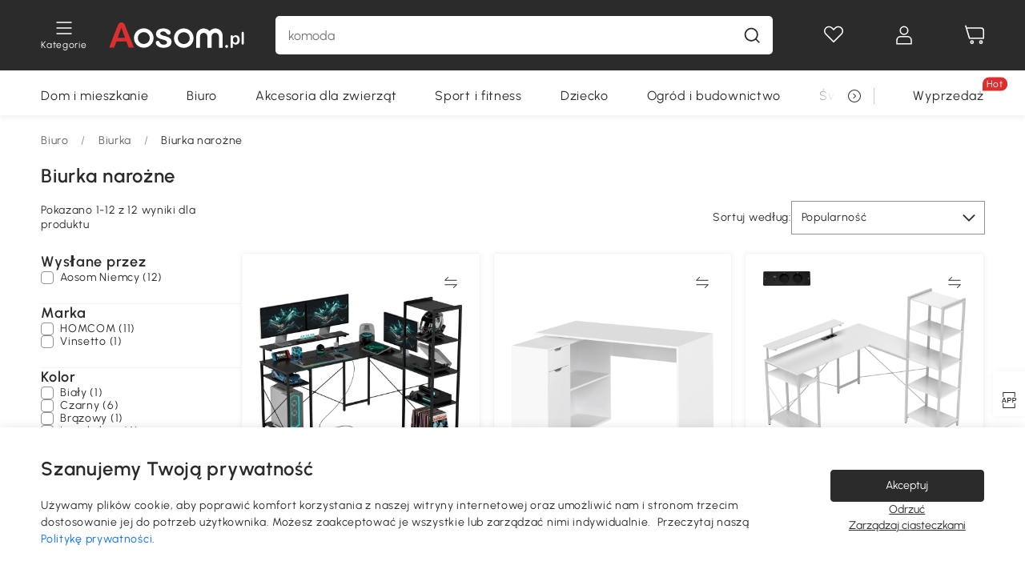

--- FILE ---
content_type: text/html; charset=utf-8
request_url: https://www.aosom.pl/biuro/biurka-narozne-c599.html
body_size: 38149
content:

 <!DOCTYPE html>
 <html lang="pl-PL">
   <head>
        <title>Biurka narożne | Aosom PL</title>
        <meta charset="utf-8">
        <meta http-equiv="X-UA-Compatible" content="IE=edge">
        
        <meta name="keywords" content="Biurka narożne">
        
        <meta name="description" content="Wybierz nasze solidne, trwałe, piękne i stylowe biurka narożne!">
        <meta http-equiv="content-type" content="text/html;charset=utf-8">
        <meta name="viewport"   content="width=device-width, initial-scale=1, maximum-scale=3">
        <!-- Add to home screen for Windows -->
        <meta name="msapplication-TileImage" content="images/icons/icon-144x144.png">
        <meta name="msapplication-TileColor" content="#2F3BA2">
        <!-- Add to home screen for Safari on iOS -->
        <meta name="apple-mobile-web-app-capable" content="yes">
        <meta name="apple-mobile-web-app-status-bar-style" content="black">
        <meta name="apple-mobile-web-app-title" content="Aosom">
        
        
        <link rel="preconnect" href="https://cdn.aosomcdn.com">
        
        <link rel="preconnect" href="https://www.googletagmanager.com">
        <link rel="dns-prefetch" href="https://www.google-analytics.com">
        
        <link rel="dns-prefetch" href="https://shence-data-prod.aosom.com">
        
        
        
        
        
        
        <link rel="preload" href="https://cdn.aosomcdn.com/upload/style/font/Urbanist-VariableFont_wght.ttf" as="font" type="font/ttf" crossorigin>
        <link rel="apple-touch-icon" href="/logo.png" id="link-icon">
        
        <link rel="shortcut icon" href="/favicon.ico" type="image/x-icon" />
        
        
        
        <link rel="canonical" href="https://www.aosom.pl/biuro/biurka-narozne-c599.html"/>
        
        
        <script async type="text/javascript" src="https://cdn.aosomcdn.com/upload/js/font_4676322_gocydphh52.js"> </script>
        
        <script>
          function loadCssAsync(s) {
            var link = document.createElement('link');link.rel = 'stylesheet';link.href = s;
            setTimeout(function() {document.head.appendChild(link)}, 30)
          }
          function loadJsAsync(s) {
            var a = document.createElement('script');a.src = s;a.defer = true;
            setTimeout(function() {document.head.appendChild(a)}, 30)
          }
        </script>

        
  
  
  <link href="https://cdn.aosomcdn.com/template2/public/css/pc~runtime-web.972b75af.css" rel="stylesheet" />
  
  
  
  <link href="https://cdn.aosomcdn.com/template2/public/css/pc~web/list.54bff7ec.css" rel="stylesheet" />
  
  
  
  <script>var cssUrl = "https://cdn.aosomcdn.com/template2/public/css/pc~web/list-defer.3d7c0d8c.css";loadCssAsync(cssUrl);</script>
  
  
<script type="application/ld+json">{"@context":"http://schema.org","@type":"WebSite","name":"Aosom","url": "https://www.aosom.pl/"}</script>
        
            
            <script type="application/ld+json">{"@context":"http://schema.org","@type":"BreadcrumbList","itemListElement":[{"@type":"ListItem","position":0,"item":{"@id":"https://www.aosom.pl/category/biuro~161/","name":"Biuro"}},{"@type":"ListItem","position":1,"item":{"@id":"https://www.aosom.pl/category/biurka~593/","name":"Biurka"}},{"@type":"ListItem","position":2,"item":{"@id":"https://www.aosom.pl/category/biurka-narozne~599/","name":"Biurka narożne"}}]}</script>
            
        
        
        <script>
        // Define dataLayer and the gtag function.
        function getCookie(name) {
          var cookieArr = document.cookie.split(";");
          for(var i = 0; i < cookieArr.length; i++) {
              var cookiePair = cookieArr[i].split("=");
              if(name == cookiePair[0].trim()) {
                  return decodeURIComponent(cookiePair[1]);
              }
          }
          return null;
        }
        var cookieSetting = {"C0001":"granted","C0002":"denied","C0003":"denied","C0004":"denied"};
        window.dataLayer = window.dataLayer || [];
        function gtag(){dataLayer.push(arguments);}
        if (window.location.search.indexOf('_aosomDebug') == -1) {
          var adPermission = document.cookie.indexOf('C0004:1') > -1 ? 'granted' : (getCookie('a_consent') ? 'denied' : cookieSetting['C0004']);
          gtag('consent', 'default', {
            'ad_storage': adPermission,
            'analytics_storage':  document.cookie.indexOf('C0002:1') > -1 ? 'granted' : (getCookie('a_consent') ? 'denied' : cookieSetting['C0002']),
            'functionality_storage':  document.cookie.indexOf('C0003:1') > -1 ? 'granted' : (getCookie('a_consent') ? 'denied' : cookieSetting['C0003']),
            'personalization_storage': 'granted',
            'security_storage': 'granted',
            'ad_user_data': adPermission,
            'ad_personalization': adPermission
          });
        }
        </script>
        
        
        <meta name='Petal-Search-site-verification' content='f4de5d226f'/>
<style>
#add-to-cart {background:#dc2f2f;color:#fff;border:1px solid #dc2f2f;}
.product-price-box .pay-icon-container {display:none;}
.mask-content{height:100%!important;}
.ro-default-text {display: none;}
.app_download-wrap .app_download-discount{display: none;}
.app-top-banner .a-fonts--20, .app-top-banner .a-fonts--32, .app-top-banner .a-fonts--14 {display: none;}
.app_download-tip-right span {visibility: hidden;}
@media screen and (min-width: 1200px) {
    .aosom-site-pl .press .press-container .lg2-4 {
        flex-basis: 25%;
        flex-grow: 0;
        max-width: 25%
    }
}
.error-tips, .error-tips {white-space: normal!important;}
.codetips .errorTips, .codetips .error-tips {white-space: pre-line!important;}
.code-use-tip,.app_download-discount,.app_download-tip-right>div:nth-child(2),.app_download-tip-right>div:nth-child(3){display:none!important;}
.header-menu-pl { max-width: 1400px;}
.footer-content-wrap .input .sub-error { position: unset !important; }
.footer-content-wrap-h5 .input .sub-error { position: unset !important; }
</style>
<script>
      var appDownloadOn = document.documentElement.classList.contains('app-download-on');
      var appDownloadSession = sessionStorage.getItem('isShowAppDownload') ? sessionStorage.getItem('isShowAppDownload') : 1;
      if ((appDownloadOn && appDownloadSession != 1) || (window.location.pathname.indexOf('shopcart') > -1 || window.location.pathname.indexOf('payment') > -1)) {
        document.documentElement.classList.add('hidden-app-download');
      }
      var isHiddenNotice = document.cookie.indexOf('hideAnnouncement') > -1 ? 1 : 0;
      if (isHiddenNotice) {
        document.documentElement.classList.add('hidden-notice');
      }
</script>
<script>
var botPattern="(googlebot\/|bot|Googlebot-Mobile|Googlebot-Image|Google favicon|Mediapartners-Google|bingbot)";var regex=new RegExp(botPattern,'i');var allowedTracingOrigins=regex.test(navigator.userAgent);(function(h,o,u,n,d){h=h[d]=h[d]||{q:[],onReady:function(c){h.q.push(c)}};d=o.createElement(u);d.async=1;d.src=n;d.setAttribute('crossorigin','anonymous');n=o.getElementsByTagName(u)[0];n.parentNode.insertBefore(d,n);})(window,document,'script','https://cdn.aosomcdn.com/upload/js/dataflux-rum.js','DATAFLUX_RUM');DATAFLUX_RUM.onReady(function(){DATAFLUX_RUM.init({applicationId:'ce621760_844c_11ee_a804_811bc1b79_pl',datakitOrigin:'https://pv.aosom.pl',env:window.location.hostname=='localhost'?'local':'prod',version:'1.0.0',service:'browser',sessionSampleRate:allowedTracingOrigins?10:50,sessionReplaySampleRate:0,trackInteractions:true,traceType:'w3c_traceparent',allowedTracingOrigins:allowedTracingOrigins?[]:['https://www.aosom.pl'],beforeSend:function(event,domainContext){if(event&&event.type==='resource'){if(event.resource&&['xhr','fetch'].indexOf(event.resource.type)>-1){return true}return false}return true}});window.DATAFLUX_RUM&&window.DATAFLUX_RUM.startSessionReplayRecording()});
</script>
        
        <script>
          window.locationSearch = window.location.search;
          window.dg = '0';
          window.slang = 'pl'
          window.baseUrl = 'https://www.aosom.pl'
          window.isWholesale = false
          var mode = "web";
          window.mode = mode;
          window.paylaterSwitch = 1
          window.sandBox = 0
          window.supportVrp = true
          window.vrpConfig = {"status":true,"throughPricePrefix":""}
        </script>
        
          <script>
          function Base64() {
  _keyStr = "ABCDEFGHIJKLMNOPQRSTUVWXYZabcdefghijklmnopqrstuvwxyz0123456789+/=";
  this.encode = function (input) {
    var output = "";
    var chr1, chr2, chr3, enc1, enc2, enc3, enc4;
    var i = 0;
    input = _utf8_encode(input);
    while (i < input.length) {
      chr1 = input.charCodeAt(i++);
      chr2 = input.charCodeAt(i++);
      chr3 = input.charCodeAt(i++);
      enc1 = chr1 >> 2;
      enc2 = ((chr1 & 3) << 4) | (chr2 >> 4);
      enc3 = ((chr2 & 15) << 2) | (chr3 >> 6);
      enc4 = chr3 & 63;
      if (isNaN(chr2)) {
        enc3 = enc4 = 64;
      } else if (isNaN(chr3)) {
        enc4 = 64;
      }
      output = output +
        _keyStr.charAt(enc1) + _keyStr.charAt(enc2) +
        _keyStr.charAt(enc3) + _keyStr.charAt(enc4);
    }
    return output;
  }

  // public method for decoding
  this.decode = function (input) {
    var output = "";
    var chr1, chr2, chr3;
    var enc1, enc2, enc3, enc4;
    var i = 0;
    input = input.replace(/\s/g, '+').replace(/[^A-Za-z0-9\+\/\=]/g, "");
    while (i < input.length) {
      enc1 = _keyStr.indexOf(input.charAt(i++));
      enc2 = _keyStr.indexOf(input.charAt(i++));
      enc3 = _keyStr.indexOf(input.charAt(i++));
      enc4 = _keyStr.indexOf(input.charAt(i++));
      chr1 = (enc1 << 2) | (enc2 >> 4);
      chr2 = ((enc2 & 15) << 4) | (enc3 >> 2);
      chr3 = ((enc3 & 3) << 6) | enc4;
      output = output + String.fromCharCode(chr1);
      if (enc3 != 64) {
        output = output + String.fromCharCode(chr2);
      }
      if (enc4 != 64) {
        output = output + String.fromCharCode(chr3);
      }
    }
    output = _utf8_decode(output);
    return output;
  }

  // private method for UTF-8 encoding
  _utf8_encode = function (string) {
    string = string.replace(/\r\n/g, "\n");
    var utftext = "";
    for (var n = 0; n < string.length; n++) {
      var c = string.charCodeAt(n);
      if (c < 128) {
        utftext += String.fromCharCode(c);
      } else if ((c > 127) && (c < 2048)) {
        utftext += String.fromCharCode((c >> 6) | 192);
        utftext += String.fromCharCode((c & 63) | 128);
      } else {
        utftext += String.fromCharCode((c >> 12) | 224);
        utftext += String.fromCharCode(((c >> 6) & 63) | 128);
        utftext += String.fromCharCode((c & 63) | 128);
      }

    }
    return utftext;
  }

  // private method for UTF-8 decoding
  _utf8_decode = function (utftext) {
    var string = "";
    var i = 0;
    var c = c1 = c2 = 0;
    while (i < utftext.length) {
      c = utftext.charCodeAt(i);
      if (c < 128) {
        string += String.fromCharCode(c);
        i++;
      } else if ((c > 191) && (c < 224)) {
        c2 = utftext.charCodeAt(i + 1);
        string += String.fromCharCode(((c & 31) << 6) | (c2 & 63));
        i += 2;
      } else {
        c2 = utftext.charCodeAt(i + 1);
        c3 = utftext.charCodeAt(i + 2);
        string += String.fromCharCode(((c & 15) << 12) | ((c2 & 63) << 6) | (c3 & 63));
        i += 3;
      }
    }
    return string;
  }
}

window.base64 = new Base64()

var eventName = 'click'

if (window.mode === 'web') {
  eventName = 'pointerdown'
} else if (window.mode === 'wap') {
  eventName = 'touchstart'
}

document.addEventListener(
  eventName,
  function (e) {
    var e = e || window.event,
      target = e.target || e.srcElement
    while (target.nodeName.toLowerCase() !== 'a') {
      target = target.parentNode
      if (target === document) {
        target = null
        break
      }
    }
    if (target && !target.getAttribute('data-hashref') && !target.getAttribute('linkurl')) {
      target.setAttribute('data-hashref', 1)
      tracking(target, e)
    }
  },
  true
)

function tracking(target, e) {
  var href = target.getAttribute('href')
  if (!href || href == '#' || href == 'javascript:void') {
    return
  }
  var path = formatRelativePath(href)
  var url = rmvLang(path)
  var link = href
  // �ж��Ƿ���ת����ҳ,������ҳ����
  if (!/^(\/)?item\//gi.test(url)) {
    var datacn = target.getAttribute('data-ga-cn') || ''
    var datacs = target.getAttribute('data-ga-cs') || ''
    if (datacs && window.TEA) {
      link = updateQueryStringParameter(link, 'pocv', TEA.encrypt({ cs: datacs, cn: datacn }))
    }
    target.setAttribute('href', link)
    return
  }
  
  var query = ''
  var obj = {}

  if (window.trackData) {
    for (var key in window.trackData) {
      if (window.trackData[key]) {
        obj[key] = window.trackData[key]
      }
    }
  }

  var block = target.getAttribute('block')
  var blockid = target.getAttribute('blockid')
  var eid = target.getAttribute('eid')
  var pagetype = target.getAttribute('pagetype')
  var pageid = target.getAttribute('pageid')
  if (block) {
    obj['block'] = block
  }
  if (blockid) {
    obj['blockid'] = blockid
  }
  if (eid) {
    obj['eid'] = eid
  }
  if (pagetype) {
    obj['pagetype'] = pagetype
  }
  if (pageid) {
    obj['pageid'] = pageid
  }
  var haveObj = false
  for (var val in obj) {
    haveObj = true
  }

  if (haveObj) {
    link = updateQueryStringParameter(link, 'recv', genRecv(obj))
  }

  if (window._unbxdRequestId) {
    link = updateQueryStringParameter(link, '_unbxdRequestId', window._unbxdRequestId)
  }

  var pocv = getQueryStringFromStr(window.location.search, 'pocv')
  var currPath = window.location.pathname
  if (window.TEA) {
    if (pocv) {
      if (currPath.indexOf('/activity/') > -1 || window._categoryPage) {
        pocv = JSON.parse(TEA.decrypt(pocv))
        pocv = Object.assign(pocv, {
          pn: document.title.substring(0, (document.title.lastIndexOf('|') > -1 ? document.title.lastIndexOf('|') : document.title.length)).trim(),
          pi: currPath
        })
        pocv = TEA.encrypt(pocv)
      }
      link = updateQueryStringParameter(link, 'pocv', pocv)
    } else {
      if (currPath.indexOf('/activity/') > -1) {
        pocv = {
          pn: document.title.substring(0, (document.title.lastIndexOf('|') > -1 ? document.title.lastIndexOf('|') : document.title.length)).trim(),
          pi: currPath
        }
        pocv = TEA.encrypt(pocv)
        link = updateQueryStringParameter(link, 'pocv', pocv)
      } else {
        var datacn = target.getAttribute('data-ga-cn') || ''
        var datacs = target.getAttribute('data-ga-cs') || ''
        if (datacs) {
          link = updateQueryStringParameter(link, 'pocv', TEA.encrypt({ cs: datacs, cn: datacn }))
        }
      }

    }
  }
  // if item in activity page, then dynamic add the "data-sensors-url-param-material_page_type" field
  // because it is generate by backend, not fixed
  var isIgnoreClick = target.getAttribute('data-sensors-click-ignore')
  if (!isIgnoreClick) {
    if (window.location.pathname.indexOf('/activity/') > -1) {
      target.setAttribute('data-sensors-url-param-material_page_type', getMaterialPageType(window.location.pathname))
    }
    var attributes = {}
    for (var i = 0; i <= target.attributes.length; i++) {
      if (target.attributes[i]) {
        var value = target.attributes[i].value
        var name = target.attributes[i].name
        if (value && value != 'null' && value != '[]' && (name.indexOf('data-sensors-url-param') > -1)) {
          var toValue = value == 'false' || value == 'true' ? (value == 'true') : value
          if (typeof toValue == 'string' && !isNaN(Number(toValue))) {
            toValue = Number(toValue)
          }
          attributes[name.substring(name.lastIndexOf('-') + 1)] = toValue
        }
      }
    }
    if (Object.keys(attributes).length && window.TEA) {
      link = updateQueryStringParameter(link, 'sensors_params', TEA.encrypt(attributes))
    }
  }
  target.setAttribute('href', link)
}

function updateQueryStringParameter(uri, key, value) {
  var re = new RegExp("([?&])" + key + "=.*?(&|#|$)", "i");
  if (value === undefined) {
    if (uri.match(re)) {
      return uri.replace(re, '$1$2').replace(/[?&]$/, '').replaceAll(/([?&])&+/g, '$1').replace(/[?&]#/, '#');
    } else {
      return uri;
    }
  } else {
    if (uri.match(re)) {
      return uri.replace(re, '$1' + key + "=" + value + '$2');
    } else {
      var hash = '';
      if (uri.indexOf('#') !== -1) {
        hash = uri.replace(/.*#/, '#');
        uri = uri.replace(/#.*/, '');
      }
      var separator = uri.indexOf('?') !== -1 ? "&" : "?";
      return uri + separator + key + "=" + value + hash;
    }
  }
}

function getMaterialPageType(url) {
  if (url.indexOf('/aosom-blog') > -1) {
    return 'blog'
  }
  if (url.indexOf('/activity/') > -1) {
    return 'activity_page'
  }
  if (/(\w+\-c\d+|\/category\/([a-zA-Z]+(-|_)?)*~[0-9]+)/.test(url)) {
    return 'category_page'
  }
  return 'other_page'
}


function getQueryStringFromStr(url, name) {
  if (window.URLSearchParams) {
    const urlParams = new URLSearchParams(url.substring(url.indexOf('?')));
    return urlParams.get(name);
  }
  let reg = new RegExp("(^|&)" + name + "=([^&]*)(&|$)", "i");
  let r = url.substr(1).match(reg);
  try {
    if (r != null) {
      return decodeURIComponent(r[2]);
    };
  } catch (error) {
    if (r != null) {
      return unescape(r[2]);
    };
  }
  return null;
}

function genRecv(obj) {
  return encodeURI(window.base64.encode(JSON.stringify(obj)))
}

function formatRelativePath(url) {
  url = url.replace(/^(https:\/\/|http:\/\/)/gi, '')
  url = url.replace(/(www.|popdev.|prod.|test.)?aosom.[\w.]+/gi, '')
  if (!/^\//gi.test(url)) {
    url = '/' + url
  }
  return url
}

function rmvLang(url) {
  return '/' + url.replace(/^(\/)?(en|fr|nl|de|es|it|pl|pt|zh|zh-cn|zh-tw|ro|ga|ja|ru|ga|)(\/)/gi, '')
}
          </script>
        
        <script>
          
          window.trackData = {"pagetype":"ctg","pageid":"Biuro > Biurka > Biurka narożne"}
          
          window.ggReCaptcha = '6Lf449UfAAAAAPlNNqgp6dSeCJtExpSm1HzjsTQR'
          window.scoreReCaptcha = '6LcpZdIaAAAAAA9uwHwAzvIyKgiu70auDY6MaDSk'
          window.checkReCaptcha = '6Ld3HzkpAAAAAO-S3f-prjXQmBannCJE8GOKUvka'
        </script>
    </head>

   

    <body class="aosom-site-pl web-site   "><div id="aosom-menu-header" class="common-header">
  <div class="aosom-header bg-black-500">
    <div class="header-wrap flex items-center justify-between">
      <div class="header-left flex flex-row items-center mr-3">
        <div class="logo-wrap flex flex-row items-center ">
          
            <div class="menu-desc-wrap ga-event"
                data-ga-event="aosom_top_menu_icon_click"
                data-ga-key="click_item"
                data-ga-val="Category Menu">
              <i class="anticon anticon-icon-menu cates mb-1 !color-white">
    <svg fill="currentColor"
         aria-hidden="true"
         focusable="false"
         class="anticon-size-20"
         >
      <use xlink:href="#icon-menu"></use>
    </svg>
  </i>
              <span class="menu-desc color-white">Kategorie</span>
            </div>
          
          
            
              <a class="logo logo-pl"
                 aria-label="COMMON.LOGO"
                 href="/">
                <img src="https://cdn.aosomcdn.com/template2/public/common_images/logo-aosompl-white.svg" />
              </a>
            
          
        </div>
      </div>
      
        

<div class="a-search">
  <div class="a-search--wrap ">
    <form onsubmit="return false;" autocomplete="off">
      <input type="text"
             class="a-search--input search-input"
             autocomplete="nope"
             maxlength="200"
             data-duration-expose="3000" />
      <i class="a-search--clear-icon iconfont icon-shutdown a-fonts--16"
         style="display: none"></i>
      <button class="a-search--btn"
              type="button"
              aria-label="Szukaj">
        <i class="anticon anticon-icon-search a-search--icon !color-black-500">
    <svg fill="currentColor"
         aria-hidden="true"
         focusable="false"
         class="anticon-size-20"
         >
      <use xlink:href="#icon-search"></use>
    </svg>
  </i>
      </button>
    </form>
  </div>
  <div class="a-search--history">
    <div class="a-search-inner">
      <div class="flex flex-wrap">
        <div class="left-content">
          <div class="search-wrap recent">
            <div class="history-search-header">
              <div class="pop-title line-clamp-2 flex-1">
                Ostatnio wyszukiwane
              </div>
              <div class="history-del-all color-gray-400 flex-row-reverse" tabindex="0">
                <i class="anticon anticon-icon-trash history-del-all-icon">
    <svg fill="currentColor"
         aria-hidden="true"
         focusable="false"
         class="anticon-size-16"
         >
      <use xlink:href="#icon-trash"></use>
    </svg>
  </i>
                <span class="history-del-all-text text-right">wyczyść wszystko</span>
              </div>
            </div>
            <div class="content">
              <ul>
              </ul>
            </div>
          </div>
          <div class="search-wrap top-history">
            <div class="pop-title">
              Najczęstrze wyszukiwania
            </div>
            <div class="content">
              <ul class="">
              </ul>
            </div>
          </div>
        </div>
        <div class="right-content flex-1 px-5 pt-5">
          <div class="search-wrap">
            <div class="pop-title">
              Polecam
            </div>
            <div class="content">
              <ul id="search-rec" class="flex flex-wrap search-rec mx--1.5 gap-y-3">
              </ul>
            </div>
          </div>
        </div>
      </div>
    </div>
  </div>
  <div class="a-search--hot">
    <div class="a-search-inner">
      <div class="flex flex-wrap">
        <div class="left-content">
          <div class="search-wrap term sub-content term-trends">
            <div class="history-search-header">
              <div class="pop-title">
                Sugestie
              </div>
            </div>
            <div class="content">
              <ul>
              </ul>
            </div>
          </div>
          <div class="search-wrap trends sub-content term-trends">
            <div class="history-search-header">
              <div class="pop-title">
                Trendujące
              </div>
            </div>
            <div class="content">
              <ul>
              </ul>
            </div>
          </div>
          <div class="search-wrap categories sub-content">
            <div class="history-search-header">
              <div class="pop-title">
                Kategoria
              </div>
            </div>
            <div class="content">
              <ul>
              </ul>
            </div>
          </div>
        </div>
        <div class="right-content flex-1 px-5 pt-5">
          <div class="search-wrap products sub-content">
            <div class="pop-title">
              Produkty
            </div>
            <div class="content">
              <ul class="flex flex-wrap search-rec mx--1.5 gap-y-3">
              </ul>
            </div>
          </div>
        </div>
      </div>
    </div>
  </div>
</div>

      
      <div class="opers">
        
        <div class="head-wish oper-item">
          <a href="javascript:void(0);" class="oper-db js-head-wish" data-href="/customer/account/wishlist" aria-label="Lista życzeń">
            <i class="anticon anticon-icon-love !color-white">
    <svg fill="currentColor"
         aria-hidden="true"
         focusable="false"
         class="anticon-size-24"
         >
      <use xlink:href="#icon-love"></use>
    </svg>
  </i>
            <div class="head_badge wishlistNum">
              
  
  
    <span class="ant-badge ">
      
              
      
        <sup data-show="true" class="ant-scroll-number ant-badge-count ant-badge-not-a-wrapper" title="0">
          <span class="ant-scroll-number-only">
            <p class="ant-scroll-number-only-unit current"></p>
          </span>
        </sup>
      
    </span>
  

            </div>
          </a>
        </div>
        <div class="account oper-item">
          <a class="item account-enter"
             aria-label="Moje konto"
             href="javascript:void(0);"
             data-href="/customer/account"
             data-ga-val="headbar_account">
            <i class="anticon anticon-icon-user !color-white">
    <svg fill="currentColor"
         aria-hidden="true"
         focusable="false"
         class="anticon-size-24"
         >
      <use xlink:href="#icon-user"></use>
    </svg>
  </i>
          </a>
          <div class="account-pop-wrap">
            <div class="account-pop bg-white rd-1">
              <a class="header my-account cursor-pointer ga-event"
                 href="javascript:void(0);"
                 data-ga-event="aosom_top_header_account_click"
                 data-ga-key="click_item"
                 data-ga-val="headbar_account_my_account"
                 data-href="/customer/account">
                Moje konto
              </a>
              
              <a class="header my-orders cursor-pointer ga-event"
                 href="javascript:void(0);"
                 data-ga-event="aosom_top_header_account_click"
                 data-ga-key="click_item"
                 data-ga-val="headbar_account_order"
                 data-href="/customer/account/orders">
                Moje zamówienia
              </a>
              
              
              
                <a class="header my-codes cursor-pointer ga-event coupons"
                   href="javascript:void(0);"
                   data-ga-event="aosom_top_header_account_click"
                   data-ga-key="click_item"
                   data-ga-val="headbar_account_coupons"
                   data-href="/customer/account/code">
                  Moje kupony
                </a>
              
              <a class="header address-book cursor-pointer ga-event"
                 href="javascript:void(0);"
                 data-ga-event="aosom_top_header_account_click"
                 data-ga-key="click_item"
                 data-ga-val="headbar_account_address"
                 data-href="/customer/account/address/list">
                Książka adresowa
              </a>
              
                
                
                  
                  
                  
                
              
              <div class="account-oper login">
                ZAPISZ SIĘ
              </div>
            </div>
          </div>
        </div>
        <div class="cart oper-item">
          <a href="/shopcart" class="oper-db" aria-label="Koszyk">
            <i class="anticon anticon-icon-shopcart !color-white">
    <svg fill="currentColor"
         aria-hidden="true"
         focusable="false"
         class="anticon-size-24"
         >
      <use xlink:href="#icon-shopcart"></use>
    </svg>
  </i>
            <div class="head_badge cartNum">
              
  
  
    <span class="ant-badge ">
      
              
      
        <sup data-show="true" class="ant-scroll-number ant-badge-count ant-badge-not-a-wrapper" title="0">
          <span class="ant-scroll-number-only">
            <p class="ant-scroll-number-only-unit current"></p>
          </span>
        </sup>
      
    </span>
  

            </div>
          </a>
        </div>
      </div>
    </div>
  </div>
  <div class="header-menu ">
    <div class="menu-background">
    </div>
    <div class="menu-content">
        
        <div class="menu-wrap main-menu show">
            <div class="user">
                <div class="icon">A</div>
                <div class="info"><span class="nickname login">Witamy w Aosom Polska</span></div>
            </div>
            <div class="back-menu" data-index="1">
                <i class="anticon anticon-icon-arrow-left ">
    <svg fill="currentColor"
         aria-hidden="true"
         focusable="false"
         class="anticon-size-14"
         >
      <use xlink:href="#icon-arrow-left"></use>
    </svg>
  </i>
                <span>Powrót do menu głównego</span>
            </div>
            <div class="menu-items">
                <ul class="menu-ul first">
                        <li class="menu-li hs-c" cateId='354'>
                            <a class="item menu-item menu-item-first ga-event sensors-link sensors-param-link"
                                data-ga-event="aosom_sidebar_nav_click_level1"
                                href='/category/dom-mieszkanie~7/'
                                data-link="/category/dom-mieszkanie~7/"
                                data-ga-key="click_item" data-ga-val="Dom i mieszkanie" data-sensors-url-param-module_from="hamburger_bar"
                                data-sensors-url-param-category_name="Dom i mieszkanie">
                                <div class="menu-icon-box"><img class="menu-icon-img lazy" data-src='https://img.aosomcdn.com/100/product/2025/07/28/fCTbfe1984f72efa8.png' /></div>
                                <span>Dom i mieszkanie</span>
                            </a>
                        </li>
                        <li class="menu-li hs-c" cateId='407'>
                            <a class="item menu-item menu-item-first ga-event sensors-link sensors-param-link"
                                data-ga-event="aosom_sidebar_nav_click_level1"
                                href='/category/biuro~161/'
                                data-link="/category/biuro~161/"
                                data-ga-key="click_item" data-ga-val="Biuro" data-sensors-url-param-module_from="hamburger_bar"
                                data-sensors-url-param-category_name="Biuro">
                                <div class="menu-icon-box"><img class="menu-icon-img lazy" data-src='https://img.aosomcdn.com/100/product/2025/07/28/gD17881984f73760d.png' /></div>
                                <span>Biuro</span>
                            </a>
                        </li>
                        <li class="menu-li hs-c" cateId='215'>
                            <a class="item menu-item menu-item-first ga-event sensors-link sensors-param-link"
                                data-ga-event="aosom_sidebar_nav_click_level1"
                                href='/category/akcesoria-dla-zwierzat~3/'
                                data-link="/category/akcesoria-dla-zwierzat~3/"
                                data-ga-key="click_item" data-ga-val="Akcesoria dla zwierząt" data-sensors-url-param-module_from="hamburger_bar"
                                data-sensors-url-param-category_name="Akcesoria dla zwierząt">
                                <div class="menu-icon-box"><img class="menu-icon-img lazy" data-src='https://img.aosomcdn.com/100/product/2025/07/28/BE53a31984f73b5f9.png' /></div>
                                <span>Akcesoria dla zwierząt</span>
                            </a>
                        </li>
                        <li class="menu-li hs-c" cateId='323'>
                            <a class="item menu-item menu-item-first ga-event sensors-link sensors-param-link"
                                data-ga-event="aosom_sidebar_nav_click_level1"
                                href='/category/sport-fitness~31/'
                                data-link="/category/sport-fitness~31/"
                                data-ga-key="click_item" data-ga-val="Sport i fitness" data-sensors-url-param-module_from="hamburger_bar"
                                data-sensors-url-param-category_name="Sport i fitness">
                                <div class="menu-icon-box"><img class="menu-icon-img lazy" data-src='https://img.aosomcdn.com/100/product/2025/07/28/0aJ7041984f743160.png' /></div>
                                <span>Sport i fitness</span>
                            </a>
                        </li>
                        <li class="menu-li hs-c" cateId='241'>
                            <a class="item menu-item menu-item-first ga-event sensors-link sensors-param-link"
                                data-ga-event="aosom_sidebar_nav_click_level1"
                                href='/category/dzieci-niemowlaki~4/'
                                data-link="/category/dzieci-niemowlaki~4/"
                                data-ga-key="click_item" data-ga-val="Dziecko" data-sensors-url-param-module_from="hamburger_bar"
                                data-sensors-url-param-category_name="Dziecko">
                                <div class="menu-icon-box"><img class="menu-icon-img lazy" data-src='https://img.aosomcdn.com/100/product/2025/07/28/PeU6bf1984f74a313.png' /></div>
                                <span>Dziecko</span>
                            </a>
                        </li>
                        <li class="menu-li hs-c" cateId='272'>
                            <a class="item menu-item menu-item-first ga-event sensors-link sensors-param-link"
                                data-ga-event="aosom_sidebar_nav_click_level1"
                                href='/category/ogrod-budownictwo~5/'
                                data-link="/category/ogrod-budownictwo~5/"
                                data-ga-key="click_item" data-ga-val="Ogród i budownictwo" data-sensors-url-param-module_from="hamburger_bar"
                                data-sensors-url-param-category_name="Ogród i budownictwo">
                                <div class="menu-icon-box"><img class="menu-icon-img lazy" data-src='https://img.aosomcdn.com/100/product/2025/07/28/c5R3d21984f7290f4.png' /></div>
                                <span>Ogród i budownictwo</span>
                            </a>
                        </li>
                        <li class="menu-li hs-c" cateId='631'>
                            <a class="item menu-item menu-item-first ga-event sensors-link sensors-param-link"
                                data-ga-event="aosom_sidebar_nav_click_level1"
                                href='/swiateczne-ozdoby-c631.html'
                                data-link="/swiateczne-ozdoby-c631.html"
                                data-ga-key="click_item" data-ga-val="Świąteczne ozdoby" data-sensors-url-param-module_from="hamburger_bar"
                                data-sensors-url-param-category_name="Świąteczne ozdoby">
                                <div class="menu-icon-box"><img class="menu-icon-img lazy" data-src='https://img.aosomcdn.com/100/product/2025/08/15/hta987198ab8ece0a.png' /></div>
                                <span>Świąteczne ozdoby</span>
                            </a>
                        </li></ul>
            </div>
        </div>
    </div>

</div>

  <div id="aosom-header-navigation">
  <div id="aosom-header-container"
    class="a-container header-menu-container header-mutiline header-menu-pl">
    <div id="aosom-menu" class="header-menu-area body-2">
      
      <div class="head-menu-l" id="head-menu">
        
        
          <ul class="layout head-menu-ul" id="head-menu-content">
            

            

            

            
            <li id="menu_354" data-id="354" class="top-li"
              data-child-length="10">
              <a href="/category/dom-mieszkanie~7/"
                class="pr cate-menu black--text ga-event sensors-link sensors-param-link"
                data-ga-event="aosom_horizontal_nav_click_level1" data-ga-key="click_item" data-ga-val="Dom i mieszkanie"
                data-sensors-url-param-module_from="category_bar" data-sensors-url-param-category_name="Dom i mieszkanie">Dom i mieszkanie</a>
            </li>
            
            <li id="menu_407" data-id="407" class="top-li"
              data-child-length="4">
              <a href="/category/biuro~161/"
                class="pr cate-menu black--text ga-event sensors-link sensors-param-link"
                data-ga-event="aosom_horizontal_nav_click_level1" data-ga-key="click_item" data-ga-val="Biuro"
                data-sensors-url-param-module_from="category_bar" data-sensors-url-param-category_name="Biuro">Biuro</a>
            </li>
            
            <li id="menu_215" data-id="215" class="top-li"
              data-child-length="6">
              <a href="/category/akcesoria-dla-zwierzat~3/"
                class="pr cate-menu black--text ga-event sensors-link sensors-param-link"
                data-ga-event="aosom_horizontal_nav_click_level1" data-ga-key="click_item" data-ga-val="Akcesoria dla zwierząt"
                data-sensors-url-param-module_from="category_bar" data-sensors-url-param-category_name="Akcesoria dla zwierząt">Akcesoria dla zwierząt</a>
            </li>
            
            <li id="menu_323" data-id="323" class="top-li"
              data-child-length="5">
              <a href="/category/sport-fitness~31/"
                class="pr cate-menu black--text ga-event sensors-link sensors-param-link"
                data-ga-event="aosom_horizontal_nav_click_level1" data-ga-key="click_item" data-ga-val="Sport i fitness"
                data-sensors-url-param-module_from="category_bar" data-sensors-url-param-category_name="Sport i fitness">Sport i fitness</a>
            </li>
            
            <li id="menu_241" data-id="241" class="top-li"
              data-child-length="5">
              <a href="/category/dzieci-niemowlaki~4/"
                class="pr cate-menu black--text ga-event sensors-link sensors-param-link"
                data-ga-event="aosom_horizontal_nav_click_level1" data-ga-key="click_item" data-ga-val="Dziecko"
                data-sensors-url-param-module_from="category_bar" data-sensors-url-param-category_name="Dziecko">Dziecko</a>
            </li>
            
            <li id="menu_272" data-id="272" class="top-li"
              data-child-length="7">
              <a href="/category/ogrod-budownictwo~5/"
                class="pr cate-menu black--text ga-event sensors-link sensors-param-link"
                data-ga-event="aosom_horizontal_nav_click_level1" data-ga-key="click_item" data-ga-val="Ogród i budownictwo"
                data-sensors-url-param-module_from="category_bar" data-sensors-url-param-category_name="Ogród i budownictwo">Ogród i budownictwo</a>
            </li>
            
            <li id="menu_631" data-id="631" class="top-li"
              data-child-length="2">
              <a href="/swiateczne-ozdoby-c631.html"
                class="pr cate-menu black--text ga-event sensors-link sensors-param-link"
                data-ga-event="aosom_horizontal_nav_click_level1" data-ga-key="click_item" data-ga-val="Świąteczne ozdoby"
                data-sensors-url-param-module_from="category_bar" data-sensors-url-param-category_name="Świąteczne ozdoby">Świąteczne ozdoby</a>
            </li>
            
            

            
            <li class="menu-li-last"><span></span></li>
          </ul>
        
      </div>
      <div class="head-menu-r">
        
          <div class="head-menu-r-line">
            <div class="menu-handle"><i class="anticon anticon-icon-turn color-black-500">
    <svg fill="currentColor"
         aria-hidden="true"
         focusable="false"
         class="anticon-size-16"
         >
      <use xlink:href="#icon-turn"></use>
    </svg>
  </i></div>
          </div>
        
        
        
        
          <div class="inspiration ml-48 inspiration-box" tabindex="0">
            <a class="inspiration-logo text-16 color-black-500"></a>
            <div class="inspiration-wrap header-popup">
              <div class="header-popup-in">
                <div class="inspiration-photos mb-6"></div>
                <div class="inspiration-ideas">
                  
  <div class="inspiration-ideas-in"  >
  <div class="title-swiper flex flex-row justify-between items-center ">
    <div class="flex items-center fw-600 text-28 title-swiper-tit">
      
        <div class="first-letter"></div>
      </div>
      <div class="flex justify-end items-center swip-arrow">
          
          <div class="ml-5 switch-arrow ">
            
  <span class="card-turn flex items-center ">
    <span class="swiper-button-prev flex items-center justify-center"></span>
    
    <div class="swiper-pagination">
    </div>
    <span class="swiper-button-next flex items-center justify-center"></span>
  </span>

          </div></div>
    </div>
  
    <div class="swiper-container">
      <div class="swiper-wrapper">
        
                  
      </div>
    </div>
  </div>

                </div>
              </div>
            </div>
          </div>
        
        
        
          <div class="sale sale-pl ml-48">
            <a class="sale-logo text-16 color-black-500">
              Wyprzedaż
              <sup class="sale-tag color-white text-12">
                <div class="bg-red-400">
                  Hot
                </div>
              </sup>
            </a>
            <div class="sale-wrap header-popup">
              
  <div class="sale-wrap-in header-popup-in"  >
  <div class="title-swiper flex flex-row justify-between items-center ">
    <div class="flex items-center fw-600 text-28 title-swiper-tit">
      
        <div class="first-letter"></div>
      </div>
      <div class="flex justify-end items-center swip-arrow">
          
          <div class="ml-5 switch-arrow ">
            
  <span class="card-turn flex items-center ">
    <span class="swiper-button-prev flex items-center justify-center"></span>
    
    <div class="swiper-pagination">
    </div>
    <span class="swiper-button-next flex items-center justify-center"></span>
  </span>

          </div></div>
    </div>
  
    <div class="swiper-container">
      <div class="swiper-wrapper">
        
              
      </div>
    </div>
  </div>

            </div>
          </div>
        
      </div>
    </div>
  </div>
</div>
</div>


<div id="menu-layer">
</div>

<div id="mini-cart-drawer" class="flex flex-column" style="display: none;">
  <div class="text-20 fw-600 text-center py-7.5 mini-cart-title">
    Koszyk (<span class="js-mini-qty">0</span>)
  </div>
  <div class="mini-cart-items flex-1 custom-scrollbar">
  </div>
  <div class="mini-cart-total text-center p-4">
    <div class="text-16 color-gray-500 mb-1">
      
      
        Suma
      
    </div>
    <div class="js-mini-amount text-24 fw-700 mb-3">
      0.00
    </div>
    
  
  
  
  
    <button   class="ant-btn waves-effect ant-btn-block js-mini-checkout mb-3 !px-3 !flex !items-center !justify-center"  >
      <i class="anticon anticon-icon-lock !color-white mr-1">
    <svg fill="currentColor"
         aria-hidden="true"
         focusable="false"
         class=""
         >
      <use xlink:href="#icon-lock"></use>
    </svg>
  </i>
      <span class="!ml-0" style="white-space: normal;">Do kasy</span>
    </button>
  

    
      
    
  </div>
</div>

<script>
  var topBanner_store = {
    topBannerData: [{"img":"https://img.aosomcdn.com/440/211_cms/2024/09/14/VeG31a191ef8dfb71.jpg","url":"","imgAlt":""},{"img":"https://img.aosomcdn.com/440/211_cms/2025/07/24/Dic31a1983a5eb156.jpg","url":"/activity/wyprzedaz-na-koniec-lata","word":"","imgAlt":""}]
	}
</script>

    <div class="main-layout">
      
  
  
    
    
  
  <div class="a-container pb-16">
    <div class="saveSomething" value="">
    </div>
    
      
      <div class="list-top-crumbs a-display--flex mt-6 mx-auto mb-5">
  
    
    
      
        
          
            <a class="crumbs-item acce-gray sensors-link sensors-param-link"
               href="/category/biuro~161/"
               data-sensors-url-param-module_from="bread_crumbs"
               data-sensors-url-param-category_name="Biuro">Biuro</a>
          
        
      
        
          
            <span class="crumbs-link color-gray-400 mx-3">/</span>
            
              <a class="crumbs-item acce-gray sensors-link sensors-param-link"
                 href="/biuro/biurka-c593.html"
                 data-sensors-url-param-module_from="bread_crumbs"
                 data-sensors-url-param-category_name="Biurka">Biurka</a>
            
          
        
      
        
          
            <span class="crumbs-link color-gray-400 mx-3">/</span>
            
              <span class="crumbs-item">Biurka narożne</span>
            
          
        
      
    
  
</div>

      <div class="list-container">
        <div class="save-array hidden"
             data-type=""
             data-array="{}"
             data-categoryId="599"
             data-categoryStr="/biuro/biurka-narozne-c"
             data-pageNum="1"
             data-column="0"
             data-promotionId=""
             data-promotionName=""
             location="">
        </div>
        <div class="list-content mb-12">
          
          
            <div class="category-title fw-600 text-24 mb-4">
              
                <h1 class="fw-600 text-24 m-0">
                  Biurka narożne
                </h1>
            </div>
            <div class="list-line bg-transparent w-full"></div>
          
          
          <div class="filterbar-container">
            <div class="filterbar-sticky bg-white">
              <div class="flex gap-5">
                <div class="left pb-6 lg:flex items-center hidden">
                  
                    <div class="result-title fw-400 text-14 list-total-info">
  
  
  Pokazano
    1-12
    z
    12
    wyniki dla produktu</div>

                  
                </div>
                <div class="right flex-1">
                  
<div class="list-header-bottom flex flex-row-reverse justify-between items-start mb-6 gap-x-6 gap-y-4 flex-wrap lg:flex-nowrap">
  <div class="flex items-center gap-3">
    <div class="nowrap">
      Sortuj według:
    </div>
    <div class="sort-select">
      
  
  <div class="ant-select-content js-sort-select w-60"
       id="ant-text-field-undefined-eEyGfZ">
    <div class="flex">
      <div data-required=""
           data-clearable=""
           data-placeholder=""
           data-label="Popularność"
           data-value=""
           data-disabled="false"
           data-title=""
           class="ant-select select-container  ant-select-enabled"
           >
        <div tabindex="0"
             class="ant-select-selection ant-select-selection--single  ">
          <div class="ant-select-selection__rendered">
            
              <div class="ant-select-selection__placeholder no-show">
                
              </div>
              
              <div class="ant-select-selection-selected-value">
                Popularność
              </div>
            
          </div>
          <span class="ant-select-arrow" tabindex="0">
            <i class="anticon anticon-icon-down icon-down">
    <svg fill="currentColor"
         aria-hidden="true"
         focusable="false"
         class=""
         >
      <use xlink:href="#icon-down"></use>
    </svg>
  </i>
          </span>
        </div>
        <ul class="ant-select-list no-show">
          <li data-value="0"
                data-label="Popularność"
                tabindex="0"
                class="list-item line-clamp-1 isActived">Popularność</li>
          <li data-value="-1"
                data-label="Cena(od wysokiej do niskiej)"
                tabindex="0"
                class="list-item line-clamp-1 ">Cena(od wysokiej do niskiej)</li>
          <li data-value="1"
                data-label="Cena(niska do wysokiej)"
                tabindex="0"
                class="list-item line-clamp-1 ">Cena(niska do wysokiej)</li>
          <li data-value="-3"
                data-label="Data dodania (nowe do starego)"
                tabindex="0"
                class="list-item line-clamp-1 ">Data dodania (nowe do starego)</li>
          
        </ul>
      </div>
      
    </div>
    <div class="error-message no-show">
      
    </div>
  </div>
  
  
<div class="ant-text-field-help-error-text">
  <div class="ant-text-field-input-bottom" id="ant-text-field-form-undefined-error-eEyGfZ"></div>
</div>


    </div>
  </div>
  <div class="drawer-toggle flex items-center gap-4 flex-1 lg:hidden">
    
  
  
  
  
    <button   class="ant-btn waves-effect ant-btn-background-ghost js-filter-toggle !px-6"  >
      <div class="flex justify-center items-center fw-400 gap-2">
        <i class="anticon anticon-icon-filter ">
    <svg fill="currentColor"
         aria-hidden="true"
         focusable="false"
         class="anticon-size-14"
         >
      <use xlink:href="#icon-filter"></use>
    </svg>
  </i>
        Filtr
      </div>
    </button>
  

    
    <div class="result-title fw-400 text-14 list-total-info">
  
  
  Pokazano
    1-12
    z
    12
    wyniki dla produktu</div>

  </div>
  <ul class="row-style flex flex-wrap gap-3 w-full">
    <div class="filter-clear-all hidden">
      
  
  
  
  
    <button   class="ant-btn ant-btn-link !px-4 !fw-400 !color-text"  >
        wyczyść wszystko
      </button>
  

    </div>
  </ul>
</div>

                </div>
              </div>
            </div>
          </div>
          
          <div class="list-content-bottom flex gap-5 scrollbar">
            <div class="left lg:flex hidden px-1 mx--1">
              



<div class="filter-container flex flex-column gap-6">
  
  
  <div class="flex flex-column gap-6">
    <div class="attribute-select flex flex-column gap-6"><div class="attribute flex flex-column gap-4 pb-6">
            <div class="attribute-title flex justify-between items-center fw-600 text-18">
              Wysłane przez
            </div>
            
            <div class="attribute-select-list flex flex-column gap-4 "
                 name="salemode"
                 real-name="Wysłane przez">
              
                
                  
                    <div class="attribute-item ant-checkbox-size-sm"
                         name="1"
                         value="0"
                         data-ga-event="aosom_list_filter_click"
                         data-ga-key="filter_attr"
                         data-ga-val="salemode:Aosom Niemcy"
                         data-name="Aosom Niemcy"
                         data-key="salemode"
                         >
  <label id="ant-checkbox-1"
         tabindex="0"
         data-value="1"
         data-check-value=""
         class="ant-checkbox-wrapper ">
    <span class="ant-checkbox  ">
      <input type="checkbox"  class="ant-checkbox-input" />
      <span class="ant-checkbox-inner"></span>
    </span>
    
    <span class="ant-checkbox-label">Aosom Niemcy (12)</span>
    
  </label>

                    </div>
                  
                
                
              
            </div></div><div class="attribute flex flex-column gap-4 pb-6">
            <div class="attribute-title flex justify-between items-center fw-600 text-18">
              Marka
            </div>
            
            <div class="attribute-select-list flex flex-column gap-4 "
                 name="brand"
                 real-name="Marka">
              
                
                  
                    <div class="attribute-item ant-checkbox-size-sm"
                         name="44"
                         value="0"
                         data-ga-event="aosom_list_filter_click"
                         data-ga-key="filter_attr"
                         data-ga-val="brand:HOMCOM"
                         data-name="HOMCOM"
                         data-key="brand"
                         >
  <label id="ant-checkbox-44"
         tabindex="0"
         data-value="44"
         data-check-value=""
         class="ant-checkbox-wrapper ">
    <span class="ant-checkbox  ">
      <input type="checkbox"  class="ant-checkbox-input" />
      <span class="ant-checkbox-inner"></span>
    </span>
    
    <span class="ant-checkbox-label">HOMCOM (11)</span>
    
  </label>

                    </div>
                  
                
                  
                    <div class="attribute-item ant-checkbox-size-sm"
                         name="49"
                         value="0"
                         data-ga-event="aosom_list_filter_click"
                         data-ga-key="filter_attr"
                         data-ga-val="brand:Vinsetto"
                         data-name="Vinsetto"
                         data-key="brand"
                         >
  <label id="ant-checkbox-49"
         tabindex="0"
         data-value="49"
         data-check-value=""
         class="ant-checkbox-wrapper ">
    <span class="ant-checkbox  ">
      <input type="checkbox"  class="ant-checkbox-input" />
      <span class="ant-checkbox-inner"></span>
    </span>
    
    <span class="ant-checkbox-label">Vinsetto (1)</span>
    
  </label>

                    </div>
                  
                
                
              
            </div></div><div class="attribute flex flex-column gap-4 pb-6">
            <div class="attribute-title flex justify-between items-center fw-600 text-18">
              Kolor
            </div>
            
            <div class="attribute-select-list flex flex-column gap-4 "
                 name="color"
                 real-name="Kolor">
              
                
                  
                    <div class="attribute-item ant-checkbox-size-sm"
                         name="74"
                         value="0"
                         data-ga-event="aosom_list_filter_click"
                         data-ga-key="filter_attr"
                         data-ga-val="color:Biały"
                         data-name="Biały"
                         data-key="color"
                         >
  <label id="ant-checkbox-74"
         tabindex="0"
         data-value="74"
         data-check-value=""
         class="ant-checkbox-wrapper ">
    <span class="ant-checkbox  ">
      <input type="checkbox"  class="ant-checkbox-input" />
      <span class="ant-checkbox-inner"></span>
    </span>
    
    <span class="ant-checkbox-label">Biały (1)</span>
    
  </label>

                    </div>
                  
                
                  
                    <div class="attribute-item ant-checkbox-size-sm"
                         name="87"
                         value="0"
                         data-ga-event="aosom_list_filter_click"
                         data-ga-key="filter_attr"
                         data-ga-val="color:Czarny"
                         data-name="Czarny"
                         data-key="color"
                         >
  <label id="ant-checkbox-87"
         tabindex="0"
         data-value="87"
         data-check-value=""
         class="ant-checkbox-wrapper ">
    <span class="ant-checkbox  ">
      <input type="checkbox"  class="ant-checkbox-input" />
      <span class="ant-checkbox-inner"></span>
    </span>
    
    <span class="ant-checkbox-label">Czarny (6)</span>
    
  </label>

                    </div>
                  
                
                  
                    <div class="attribute-item ant-checkbox-size-sm"
                         name="64"
                         value="0"
                         data-ga-event="aosom_list_filter_click"
                         data-ga-key="filter_attr"
                         data-ga-val="color:Brązowy"
                         data-name="Brązowy"
                         data-key="color"
                         >
  <label id="ant-checkbox-64"
         tabindex="0"
         data-value="64"
         data-check-value=""
         class="ant-checkbox-wrapper ">
    <span class="ant-checkbox  ">
      <input type="checkbox"  class="ant-checkbox-input" />
      <span class="ant-checkbox-inner"></span>
    </span>
    
    <span class="ant-checkbox-label">Brązowy (1)</span>
    
  </label>

                    </div>
                  
                
                  
                    <div class="attribute-item ant-checkbox-size-sm"
                         name="92"
                         value="0"
                         data-ga-event="aosom_list_filter_click"
                         data-ga-key="filter_attr"
                         data-ga-val="color:Inne kolory"
                         data-name="Inne kolory"
                         data-key="color"
                         >
  <label id="ant-checkbox-92"
         tabindex="0"
         data-value="92"
         data-check-value=""
         class="ant-checkbox-wrapper ">
    <span class="ant-checkbox  ">
      <input type="checkbox"  class="ant-checkbox-input" />
      <span class="ant-checkbox-inner"></span>
    </span>
    
    <span class="ant-checkbox-label">Inne kolory (4)</span>
    
  </label>

                    </div>
                  
                
                
              
            </div></div><div class="attribute flex flex-column gap-4 pb-6">
            <div class="attribute-title flex justify-between items-center fw-600 text-18">
              materiał
            </div>
            
            <div class="attribute-select-list flex flex-column gap-4 "
                 name="material"
                 real-name="materiał">
              
                
                  
                    <div class="attribute-item ant-checkbox-size-sm"
                         name="404"
                         value="0"
                         data-ga-event="aosom_list_filter_click"
                         data-ga-key="filter_attr"
                         data-ga-val="material:Płyta wiórowa"
                         data-name="Płyta wiórowa"
                         data-key="material"
                         >
  <label id="ant-checkbox-404"
         tabindex="0"
         data-value="404"
         data-check-value=""
         class="ant-checkbox-wrapper ">
    <span class="ant-checkbox  ">
      <input type="checkbox"  class="ant-checkbox-input" />
      <span class="ant-checkbox-inner"></span>
    </span>
    
    <span class="ant-checkbox-label">Płyta wiórowa (1)</span>
    
  </label>

                    </div>
                  
                
                  
                    <div class="attribute-item ant-checkbox-size-sm"
                         name="671"
                         value="0"
                         data-ga-event="aosom_list_filter_click"
                         data-ga-key="filter_attr"
                         data-ga-val="material:Inny materiał"
                         data-name="Inny materiał"
                         data-key="material"
                         >
  <label id="ant-checkbox-671"
         tabindex="0"
         data-value="671"
         data-check-value=""
         class="ant-checkbox-wrapper ">
    <span class="ant-checkbox  ">
      <input type="checkbox"  class="ant-checkbox-input" />
      <span class="ant-checkbox-inner"></span>
    </span>
    
    <span class="ant-checkbox-label">Inny materiał (10)</span>
    
  </label>

                    </div>
                  
                
                  
                    <div class="attribute-item ant-checkbox-size-sm"
                         name="1341"
                         value="0"
                         data-ga-event="aosom_list_filter_click"
                         data-ga-key="filter_attr"
                         data-ga-val="material:Płyta wiórowa"
                         data-name="Płyta wiórowa"
                         data-key="material"
                         >
  <label id="ant-checkbox-1341"
         tabindex="0"
         data-value="1341"
         data-check-value=""
         class="ant-checkbox-wrapper ">
    <span class="ant-checkbox  ">
      <input type="checkbox"  class="ant-checkbox-input" />
      <span class="ant-checkbox-inner"></span>
    </span>
    
    <span class="ant-checkbox-label">Płyta wiórowa (1)</span>
    
  </label>

                    </div>
                  
                
                
              
            </div></div><div class="attribute flex flex-column gap-4 pb-6">
            <div class="attribute-title flex justify-between items-center fw-600 text-18">
              Cena
            </div>
            
            <div class="attribute-search-list flex flex-column gap-4 "
                 name="price"
                 real-name="Cena">
              
                <div class="flex items-center gap-2 mb-2">
                  
                  
                  
  
  
  <div class="ant-text-field-body ant-text-field-box flex-1 ">
    <div class="ant-text-field ant-text-field_sm" id="ant-text-field-undefined-lr22pD">
      <div class="text-field-inner">
        
          
          <input type="number"
                 class="text-field-input "
                 placeholder=""
                 aria-label="Min"
                 name=""
                 
                   />
          
            <div class="ant-text-field-float-label">
              Min</div>
          
          
        
      </div>
    </div>
    <div class="ant-text-field-help-error-text">
      
      <div class="ant-text-field-input-bottom" id="ant-text-field-form-undefined-error-lr22pD"></div>
      
    </div>
  </div>

                  <span class="color-gray-400">-</span>
                  
  
  
  <div class="ant-text-field-body ant-text-field-box flex-1 ">
    <div class="ant-text-field ant-text-field_sm" id="ant-text-field-undefined-cZr8qc">
      <div class="text-field-inner">
        
          
          <input type="number"
                 class="text-field-input "
                 placeholder=""
                 aria-label="Maks"
                 name=""
                 
                   />
          
            <div class="ant-text-field-float-label">
              Maks</div>
          
          
        
      </div>
    </div>
    <div class="ant-text-field-help-error-text">
      
      <div class="ant-text-field-input-bottom" id="ant-text-field-form-undefined-error-cZr8qc"></div>
      
    </div>
  </div>

                  
  
  
  
  
    <button   class="ant-btn waves-effect ant-btn-sm !px-2"  >
                    Pokaż
                  </button>
  

                </div>
                
                  <div class="attribute-item ant-checkbox-size-sm"
                       name='price'
                       value="0"
                       pricevalue="0-50"
                       data-type="min"
                       data-ga-event="aosom_list_filter_click"
                       data-ga-key="filter_attr"
                       data-ga-val="">
  <label id="ant-checkbox-0-50"
         tabindex="0"
         data-value="0-50"
         data-check-value=""
         class="ant-checkbox-wrapper ">
    <span class="ant-checkbox  ">
      <input type="checkbox"  class="ant-checkbox-input" />
      <span class="ant-checkbox-inner"></span>
    </span>
    
    <span class="ant-checkbox-label"><span>Poniżej&nbsp;</span>50zł</span>
    
  </label>

                  </div>
                
                  <div class="attribute-item ant-checkbox-size-sm"
                       name='price'
                       value="0"
                       pricevalue="50-100"
                       data-type="middle"
                       data-ga-event="aosom_list_filter_click"
                       data-ga-key="filter_attr"
                       data-ga-val="">
  <label id="ant-checkbox-50-100"
         tabindex="0"
         data-value="50-100"
         data-check-value=""
         class="ant-checkbox-wrapper ">
    <span class="ant-checkbox  ">
      <input type="checkbox"  class="ant-checkbox-input" />
      <span class="ant-checkbox-inner"></span>
    </span>
    
    <span class="ant-checkbox-label">50zł-100zł</span>
    
  </label>

                  </div>
                
                  <div class="attribute-item ant-checkbox-size-sm"
                       name='price'
                       value="0"
                       pricevalue="100-200"
                       data-type="middle"
                       data-ga-event="aosom_list_filter_click"
                       data-ga-key="filter_attr"
                       data-ga-val="">
  <label id="ant-checkbox-100-200"
         tabindex="0"
         data-value="100-200"
         data-check-value=""
         class="ant-checkbox-wrapper ">
    <span class="ant-checkbox  ">
      <input type="checkbox"  class="ant-checkbox-input" />
      <span class="ant-checkbox-inner"></span>
    </span>
    
    <span class="ant-checkbox-label">100zł-200zł</span>
    
  </label>

                  </div>
                
                  <div class="attribute-item ant-checkbox-size-sm"
                       name='price'
                       value="0"
                       pricevalue="200-300"
                       data-type="middle"
                       data-ga-event="aosom_list_filter_click"
                       data-ga-key="filter_attr"
                       data-ga-val="">
  <label id="ant-checkbox-200-300"
         tabindex="0"
         data-value="200-300"
         data-check-value=""
         class="ant-checkbox-wrapper ">
    <span class="ant-checkbox  ">
      <input type="checkbox"  class="ant-checkbox-input" />
      <span class="ant-checkbox-inner"></span>
    </span>
    
    <span class="ant-checkbox-label">200zł-300zł</span>
    
  </label>

                  </div>
                
                  <div class="attribute-item ant-checkbox-size-sm"
                       name='price'
                       value="0"
                       pricevalue="300"
                       data-type="max"
                       data-ga-event="aosom_list_filter_click"
                       data-ga-key="filter_attr"
                       data-ga-val="">
  <label id="ant-checkbox-300"
         tabindex="0"
         data-value="300"
         data-check-value=""
         class="ant-checkbox-wrapper ">
    <span class="ant-checkbox  ">
      <input type="checkbox"  class="ant-checkbox-input" />
      <span class="ant-checkbox-inner"></span>
    </span>
    
    <span class="ant-checkbox-label"><span>Powyżej &nbsp;</span>300zł</span>
    
  </label>

                  </div>
                
              
            </div></div><div class="attribute flex flex-column gap-4 pb-6"></div><div class="attribute flex flex-column gap-4 pb-6">
            <div class="attribute-title flex justify-between items-center fw-600 text-18">
              Tag
            </div>
            
            <div class="attribute-select-list flex flex-column gap-4 "
                 name="tag"
                 real-name="Tag">
              
                
                  
                    <div class="attribute-item ant-checkbox-size-sm"
                         name="4"
                         value="0"
                         data-ga-event="aosom_list_filter_click"
                         data-ga-key="filter_attr"
                         data-ga-val="tag:SUPERCENA"
                         data-name="SUPERCENA"
                         data-key="tag"
                         >
  <label id="ant-checkbox-4"
         tabindex="0"
         data-value="4"
         data-check-value=""
         class="ant-checkbox-wrapper ">
    <span class="ant-checkbox  ">
      <input type="checkbox"  class="ant-checkbox-input" />
      <span class="ant-checkbox-inner"></span>
    </span>
    
    <span class="ant-checkbox-label">SUPERCENA (3)</span>
    
  </label>

                    </div>
                  
                
                  
                    <div class="attribute-item ant-checkbox-size-sm"
                         name="48"
                         value="0"
                         data-ga-event="aosom_list_filter_click"
                         data-ga-key="filter_attr"
                         data-ga-val="tag:-12% od 579 zł"
                         data-name="-12% od 579 zł"
                         data-key="tag"
                         >
  <label id="ant-checkbox-48"
         tabindex="0"
         data-value="48"
         data-check-value=""
         class="ant-checkbox-wrapper ">
    <span class="ant-checkbox  ">
      <input type="checkbox"  class="ant-checkbox-input" />
      <span class="ant-checkbox-inner"></span>
    </span>
    
    <span class="ant-checkbox-label">-12% od 579 zł (1)</span>
    
  </label>

                    </div>
                  
                
                
              
            </div></div><div class="attribute flex flex-column gap-4 pb-6">
            <div class="attribute-title flex justify-between items-center fw-600 text-18">
              Długość
            </div>
            
            <div class="attribute-input-list flex flex-column gap-4 "
                 name="itemlength"
                 real-name="Długość">
              
                <div class="flex items-center gap-2 mb-2">
                  
                  
                  
  
  
  <div class="ant-text-field-body ant-text-field-box flex-1 ">
    <div class="ant-text-field ant-text-field_sm" id="ant-text-field-undefined-diSg7k">
      <div class="text-field-inner">
        
          
          <input type="number"
                 class="text-field-input "
                 placeholder=""
                 aria-label="Min"
                 name=""
                 
                   />
          
            <div class="ant-text-field-float-label">
              Min</div>
          
          
        
      </div>
    </div>
    <div class="ant-text-field-help-error-text">
      
      <div class="ant-text-field-input-bottom" id="ant-text-field-form-undefined-error-diSg7k"></div>
      
    </div>
  </div>

                  <span class="color-gray-400">-</span>
                  
  
  
  <div class="ant-text-field-body ant-text-field-box flex-1 ">
    <div class="ant-text-field ant-text-field_sm" id="ant-text-field-undefined-FMqSfV">
      <div class="text-field-inner">
        
          
          <input type="number"
                 class="text-field-input "
                 placeholder=""
                 aria-label="Maks"
                 name=""
                 
                   />
          
            <div class="ant-text-field-float-label">
              Maks</div>
          
          
        
      </div>
    </div>
    <div class="ant-text-field-help-error-text">
      
      <div class="ant-text-field-input-bottom" id="ant-text-field-form-undefined-error-FMqSfV"></div>
      
    </div>
  </div>

                  
  
  
  
  
    <button   class="ant-btn waves-effect ant-btn-sm !px-2"  >
                    Pokaż
                  </button>
  

                </div>
              
            </div></div><div class="attribute flex flex-column gap-4 pb-6">
            <div class="attribute-title flex justify-between items-center fw-600 text-18">
              Szerokość
            </div>
            
            <div class="attribute-input-list flex flex-column gap-4 "
                 name="itemwidth"
                 real-name="Szerokość">
              
                <div class="flex items-center gap-2 mb-2">
                  
                  
                  
  
  
  <div class="ant-text-field-body ant-text-field-box flex-1 ">
    <div class="ant-text-field ant-text-field_sm" id="ant-text-field-undefined-uy7YZm">
      <div class="text-field-inner">
        
          
          <input type="number"
                 class="text-field-input "
                 placeholder=""
                 aria-label="Min"
                 name=""
                 
                   />
          
            <div class="ant-text-field-float-label">
              Min</div>
          
          
        
      </div>
    </div>
    <div class="ant-text-field-help-error-text">
      
      <div class="ant-text-field-input-bottom" id="ant-text-field-form-undefined-error-uy7YZm"></div>
      
    </div>
  </div>

                  <span class="color-gray-400">-</span>
                  
  
  
  <div class="ant-text-field-body ant-text-field-box flex-1 ">
    <div class="ant-text-field ant-text-field_sm" id="ant-text-field-undefined-pa6Ss4">
      <div class="text-field-inner">
        
          
          <input type="number"
                 class="text-field-input "
                 placeholder=""
                 aria-label="Maks"
                 name=""
                 
                   />
          
            <div class="ant-text-field-float-label">
              Maks</div>
          
          
        
      </div>
    </div>
    <div class="ant-text-field-help-error-text">
      
      <div class="ant-text-field-input-bottom" id="ant-text-field-form-undefined-error-pa6Ss4"></div>
      
    </div>
  </div>

                  
  
  
  
  
    <button   class="ant-btn waves-effect ant-btn-sm !px-2"  >
                    Pokaż
                  </button>
  

                </div>
              
            </div></div><div class="attribute flex flex-column gap-4 pb-6">
            <div class="attribute-title flex justify-between items-center fw-600 text-18">
              Wysokość
            </div>
            
            <div class="attribute-input-list flex flex-column gap-4 "
                 name="itemheight"
                 real-name="Wysokość">
              
                <div class="flex items-center gap-2 mb-2">
                  
                  
                  
  
  
  <div class="ant-text-field-body ant-text-field-box flex-1 ">
    <div class="ant-text-field ant-text-field_sm" id="ant-text-field-undefined-LArVBQ">
      <div class="text-field-inner">
        
          
          <input type="number"
                 class="text-field-input "
                 placeholder=""
                 aria-label="Min"
                 name=""
                 
                   />
          
            <div class="ant-text-field-float-label">
              Min</div>
          
          
        
      </div>
    </div>
    <div class="ant-text-field-help-error-text">
      
      <div class="ant-text-field-input-bottom" id="ant-text-field-form-undefined-error-LArVBQ"></div>
      
    </div>
  </div>

                  <span class="color-gray-400">-</span>
                  
  
  
  <div class="ant-text-field-body ant-text-field-box flex-1 ">
    <div class="ant-text-field ant-text-field_sm" id="ant-text-field-undefined-caHQux">
      <div class="text-field-inner">
        
          
          <input type="number"
                 class="text-field-input "
                 placeholder=""
                 aria-label="Maks"
                 name=""
                 
                   />
          
            <div class="ant-text-field-float-label">
              Maks</div>
          
          
        
      </div>
    </div>
    <div class="ant-text-field-help-error-text">
      
      <div class="ant-text-field-input-bottom" id="ant-text-field-form-undefined-error-caHQux"></div>
      
    </div>
  </div>

                  
  
  
  
  
    <button   class="ant-btn waves-effect ant-btn-sm !px-2"  >
                    Pokaż
                  </button>
  

                </div>
              
            </div></div><div class="attribute flex flex-column gap-4 pb-6">
            <div class="attribute-title flex justify-between items-center fw-600 text-18">
              Dostępność
            </div>
            
            <div class="attribute-select-list flex flex-column gap-4 "
                 name="availfilter"
                 real-name="Dostępność">
              
                
                  
                    <div class="attribute-item ant-checkbox-size-sm"
                         name="1"
                         value="0"
                         data-ga-event="aosom_list_filter_click"
                         data-ga-key="filter_attr"
                         data-ga-val="availfilter:Dostępny"
                         data-name="Dostępny"
                         data-key="availfilter"
                         >
  <label id="ant-checkbox-1"
         tabindex="0"
         data-value="1"
         data-check-value=""
         class="ant-checkbox-wrapper ">
    <span class="ant-checkbox  ">
      <input type="checkbox"  class="ant-checkbox-input" />
      <span class="ant-checkbox-inner"></span>
    </span>
    
    <span class="ant-checkbox-label">Dostępny (8)</span>
    
  </label>

                    </div>
                  
                
                
              
            </div></div><div class="attribute flex flex-column gap-4 pb-6"></div></div>
  </div>
  

</div>

            </div>
            <div class="right flex-1 js-async-container">
              <div class="render-template">
  <div class="savePMes"
       pages="1"
       pageSize="30"
       total="12"
       pageNum="1">
  </div>
  
    <div track-view data-spm="category.list" data-event-detail="{&quot;categoryId&quot;:&quot;599&quot;,&quot;cost&quot;:695,&quot;query&quot;:null,&quot;pageNo&quot;:1,&quot;pageSize&quot;:30,&quot;totalNum&quot;:12,&quot;itemList&quot;:[&quot;836-591V90BK&quot;,&quot;836-609V90WT&quot;,&quot;836-591V91WT&quot;,&quot;920-097V80RB&quot;,&quot;836-122BK&quot;,&quot;836-463&quot;,&quot;920-061&quot;,&quot;836-122AK&quot;,&quot;A2-0019&quot;,&quot;A2-0081&quot;,&quot;836-288&quot;,&quot;836-221BK&quot;],&quot;serverTrack&quot;:{}}" data-traceid="d4a5a4b5113a46fd99ea05fe49665cc5"></div>
  
  
    <div class="card flex flex-wrap gap-y-4 xl:mx--2.5 mx--2 lg:mx--2">
      
        
          <div class="card-item col-12 xl:col-4.8 md:col-8 xl:px-2.5 px-2 lg:px-2">
  <a href="/item/homcom-biurko-narozne-l-ksztaltne-z-ladowarka-komputer-stol-narozny-z-podstawka-pod-monitor-i-polkami-do-domowego~1RP43SE39L001.html?spm=category.list"
     class="js-grid-item-a"
     data-spm='category.list.1' track-expose track-view data-traceid='d4a5a4b5113a46fd99ea05fe49665cc5' data-event-detail='{&quot;query&quot;:null,&quot;itemId&quot;:&quot;836-591V90BK&quot;,&quot;sin&quot;:&quot;1RP43SE39L001&quot;,&quot;categoryId&quot;:&quot;599&quot;}' data-duration-expose='3000' track-real-time=''
     value="1RP43SE39L001"
     attrSetId="59"
     sku="1020711245633933312"
     name="HOMCOM Biurko narożne L-kształtne z ładowarką, komputer stół narożny z podstawką pod monitor i półkami, do domowego biura, czarne"
     urlkey="homcom-biurko-narozne-l-ksztaltne-z-ladowarka-komputer-stol-narozny-z-podstawka-pod-monitor-i-polkami-do-domowego"
     sellersku="836-591V90BK"
     price="42890"
     
     index="1"
     data-sensors-url-param-material_type="current_tab"
     data-sensors-url-param-position="1"
     data-sensors-url-param-page_number="1"
     data-sensors-url-param-sort_rules="default_sales"
     
     data-sensors-url-param-source_module_name="category_Biurka_narożne"
     data-sensors-custom-event-name="true"
     
     data-sensors-click-ignore="true">
         <div class="js-grid-item-content flex flex-col size-full md:p-4 p-5 rd-1 border-1 border-gray-100"
         data-sensors-exposure-event-name="ItemResourceExposure"
         data-sensors-exposure-property-source_module_name="category_Biurka_narożne"
         data-sensors-exposure-property-sin="1RP43SE39L001"
         data-sensors-exposure-property-sku="836-591V90BK"
         data-sensors-exposure-property-material_amount="12"
         data-sensors-exposure-property-sort_rules="default_sales"
         
         data-sensors-exposure-property-rec_sources="nature"
         data-tracker-event-name="imp"
          data-tracker-property-tab="Biurka_narożne" data-tracker-property-tabid="599" ><div class="js-goods-img">
        <img class="js-white-img rd-1 lazy"
             src="https://cdn.aosomcdn.com/template2/public/common_images/lazyload_img_m.png"
             data-src="https://img.aosomcdn.com/thumbnail/100/n1/product/2024/12/17/UlN62c193d4de741a.jpg"
             data-img-url="https://img.aosomcdn.com/thumbnail/100/n1/product/2024/12/17/UlN62c193d4de741a.jpg"
             alt="HOMCOM Biurko narożne L-kształtne z ładowarką, komputer stół narożny z podstawką pod monitor i półkami, do domowego biura, czarne" />
        <img class="js-scene-img rd-1 lazy hidden"
             src="https://img.aosomcdn.com/thumbnail/100/n1/product/2024/12/17/4Aaf43193d4de741a.jpg.webp"
             alt="HOMCOM Biurko narożne L-kształtne z ładowarką, komputer stół narożny z podstawką pod monitor i półkami, do domowego biura, czarne" />
        
        
        <div class="js-grid-cmp-opt hidden attr-disabled"
               data-attrsetid="59">
            <div class="js-cmp-icon flex justify-center items-center size-6 p-1">
              <i class="anticon anticon-icon-compare ">
    <svg fill="currentColor"
         aria-hidden="true"
         focusable="false"
         class=""
         >
      <use xlink:href="#icon-compare"></use>
    </svg>
  </i>
            </div>
            <span class="text-14 ml-1">Porównywać</span>
          </div></div><div class="combo-sticky h-8 mt-3"><div class="flex gap-1"><img class="js-sticky-item lazy size-8 rd-1 border-0.5 border-gray-300 cur"
               alt=""
               data-href="/item/homcom-biurko-narozne-l-ksztaltne-z-ladowarka-komputer-stol-narozny-z-podstawka-pod-monitor-i-polkami-do-domowego~1RP43SE39L001.html"
               data-sin="1RP43SE39L001"
               data-sku="836-591V90BK"
               data-src="https://img.aosomcdn.com/thumbnail/100/n7/product/2024/12/17/UlN62c193d4de741a.jpg" /><img class="js-sticky-item lazy size-8 rd-1 border-0.5 border-gray-300 "
               alt=""
               data-href="/item/homcom-l-ksztaltne-biurko-narozne-z-zintegrowanym-gniazdkiem-stojakiem-na-monitor-i-polka-na-przechowywanie-bialy~1VDREI8APJG00.html"
               data-sin="1VDREI8APJG00"
               data-sku="836-591V91WT"
               data-src="https://img.aosomcdn.com/thumbnail/100/n7/product/2026/01/07/rBs68819b9911406e.jpg" /></div>
        </div><h2 class="js-name h-10.5 mt-4 mb-0 line-clamp-2 fw-400 text-14 leading-1.5 color-text">HOMCOM Biurko narożne L-kształtne z ładowarką, komputer stół narożny z podstawką pod monitor i półkami, do domowego biura, czarne
      </h2>
      <div class="js-price flex flex-col items-baseline gap-1 mt-1">
        <div class="column-right-price tax-label-wrapper"><span class="js-set-price present-price fw-700 text-24 color-text !color-primary"
            data-login-price="0"
            data-app-price="0">
        428<span class="text-16">,90zł</span>
      </span>
      <span class="acce-gray tax-label ml-2">Zawiera VAT</span>
    
  </div><div class="second-price column-right-price mt-1 flex gap-2">
        <span class="js-price-through fw-400 text-14 acce-gray"><span class="line-through">
            465,90zł
          </span>
        </span><span class="js-price-discount fw-400 text-14 acce-gray">
          
            7% Taniej
             
          </span></div>
      </div>
      
        <div class="js-flash-badge mt-2">
          
            
  
    
    <span  class="ant-tag-default"  style="">
      SUPERCENA
    
    </span>
  

          
        </div>
      

      <div class="js-social-proof mt-2.5">
        
      </div>

      <div class="m-auto"></div>
      <div class="flex justify-between items-center h-6 mt-4">
        <div class="js-star">
  
  
  
  
  <div class="flex items-baseline gap-1"><i class="anticon anticon-icon-star !color-text">
    <svg fill="currentColor"
         aria-hidden="true"
         focusable="false"
         class="anticon-size-12"
         >
      <use xlink:href="#icon-star"></use>
    </svg>
  </i><i class="anticon anticon-icon-star !color-text">
    <svg fill="currentColor"
         aria-hidden="true"
         focusable="false"
         class="anticon-size-12"
         >
      <use xlink:href="#icon-star"></use>
    </svg>
  </i><i class="anticon anticon-icon-star !color-text">
    <svg fill="currentColor"
         aria-hidden="true"
         focusable="false"
         class="anticon-size-12"
         >
      <use xlink:href="#icon-star"></use>
    </svg>
  </i><i class="anticon anticon-icon-star !color-text">
    <svg fill="currentColor"
         aria-hidden="true"
         focusable="false"
         class="anticon-size-12"
         >
      <use xlink:href="#icon-star"></use>
    </svg>
  </i><i class="anticon anticon-icon-star !color-text">
    <svg fill="currentColor"
         aria-hidden="true"
         focusable="false"
         class="anticon-size-12"
         >
      <use xlink:href="#icon-star"></use>
    </svg>
  </i>
      
        <span class="text-14 color-text ml-1">5</span>
      
    
  </div>
</div>
        <div class="js-operate flex justify-between items-center gap-3">
          
          

          
            <div class="js-add-cart" 
            name="1RP43SE39L001"
            value="1020711245633933312"
            deliveryType="30"
            sellersku="836-591V90BK"
            sku-name="HOMCOM Biurko narożne L-kształtne z ładowarką, komputer stół narożny z podstawką pod monitor i półkami, do domowego biura, czarne"
            price="428.90"
          >
              
  
  
  
  
    <button   class="ant-btn ant-btn-link ant-btn-sm size-4 !color-text"  
    
      aria-label="Dodaj do koszyka"
    
    >
                <i class="anticon anticon-icon-add-cart ">
    <svg fill="currentColor"
         aria-hidden="true"
         focusable="false"
         class="anticon-size-20"
         >
      <use xlink:href="#icon-add-cart"></use>
    </svg>
  </i>
              </button>
  

            </div>
          
        </div>
      </div>
    </div>
  </a>
</div>

        
      
        
          <div class="card-item col-12 xl:col-4.8 md:col-8 xl:px-2.5 px-2 lg:px-2">
  <a href="/item/homcom-elastyczne-biurko-dwupoziomowa-szafka-szuflada-otwarte-polki-drewno-biale~202VPPJNPUO01.html?spm=category.list"
     class="js-grid-item-a"
     data-spm='category.list.2' track-expose track-view data-traceid='d4a5a4b5113a46fd99ea05fe49665cc5' data-event-detail='{&quot;query&quot;:null,&quot;itemId&quot;:&quot;836-609V90WT&quot;,&quot;sin&quot;:&quot;202VPPJNPUO01&quot;,&quot;categoryId&quot;:&quot;599&quot;}' data-duration-expose='3000' track-real-time=''
     value="202VPPJNPUO01"
     attrSetId="59"
     sku="1073838250127122432"
     name="HOMCOM Biurko narożne w kształcie litery L, biurko komputerowe z otwartymi półkami, szufladą, drzwiami, biurko narożne na dokumenty formatu A4, biuro, pokój pracy, 120 x 96 x 75 cm, białe"
     urlkey="homcom-elastyczne-biurko-dwupoziomowa-szafka-szuflada-otwarte-polki-drewno-biale"
     sellersku="836-609V90WT"
     price="69790"
     
     index="2"
     data-sensors-url-param-material_type="current_tab"
     data-sensors-url-param-position="2"
     data-sensors-url-param-page_number="1"
     data-sensors-url-param-sort_rules="default_sales"
     
     data-sensors-url-param-source_module_name="category_Biurka_narożne"
     data-sensors-custom-event-name="true"
     
     data-sensors-click-ignore="true">
         <div class="js-grid-item-content flex flex-col size-full md:p-4 p-5 rd-1 border-1 border-gray-100"
         data-sensors-exposure-event-name="ItemResourceExposure"
         data-sensors-exposure-property-source_module_name="category_Biurka_narożne"
         data-sensors-exposure-property-sin="202VPPJNPUO01"
         data-sensors-exposure-property-sku="836-609V90WT"
         data-sensors-exposure-property-material_amount="12"
         data-sensors-exposure-property-sort_rules="default_sales"
         
         data-sensors-exposure-property-rec_sources="nature"
         data-tracker-event-name="imp"
          data-tracker-property-tab="Biurka_narożne" data-tracker-property-tabid="599" ><div class="js-goods-img">
        <img class="js-white-img rd-1 lazy"
             src="https://cdn.aosomcdn.com/template2/public/common_images/lazyload_img_m.png"
             data-src="https://img.aosomcdn.com/thumbnail/100/n1/product/2026/01/07/LYC99219b992c9b68.jpg"
             data-img-url="https://img.aosomcdn.com/thumbnail/100/n1/product/2026/01/07/LYC99219b992c9b68.jpg"
             alt="HOMCOM Biurko narożne w kształcie litery L, biurko komputerowe z otwartymi półkami, szufladą, drzwiami, biurko narożne na dokumenty formatu A4, biuro, pokój pracy, 120 x 96 x 75 cm, białe" />
        <img class="js-scene-img rd-1 lazy hidden"
             src="https://img.aosomcdn.com/thumbnail/100/n1/product/2026/01/07/9qr00919b992c9b68.jpg.webp"
             alt="HOMCOM Biurko narożne w kształcie litery L, biurko komputerowe z otwartymi półkami, szufladą, drzwiami, biurko narożne na dokumenty formatu A4, biuro, pokój pracy, 120 x 96 x 75 cm, białe" />
        
        
        <div class="js-grid-cmp-opt hidden attr-disabled"
               data-attrsetid="59">
            <div class="js-cmp-icon flex justify-center items-center size-6 p-1">
              <i class="anticon anticon-icon-compare ">
    <svg fill="currentColor"
         aria-hidden="true"
         focusable="false"
         class=""
         >
      <use xlink:href="#icon-compare"></use>
    </svg>
  </i>
            </div>
            <span class="text-14 ml-1">Porównywać</span>
          </div></div><div class="combo-sticky h-8 mt-3"><div class="flex gap-1"><img class="js-sticky-item lazy size-8 rd-1 border-0.5 border-gray-300 cur"
               alt=""
               data-href="/item/homcom-elastyczne-biurko-dwupoziomowa-szafka-szuflada-otwarte-polki-drewno-biale~202VPPJNPUO01.html"
               data-sin="202VPPJNPUO01"
               data-sku="836-609V90WT"
               data-src="https://img.aosomcdn.com/thumbnail/100/n7/product/2026/01/07/LYC99219b992c9b68.jpg" /><img class="js-sticky-item lazy size-8 rd-1 border-0.5 border-gray-300 "
               alt=""
               data-href="/item/biurko-komputerowe-stol-biurowy-regal-zajmuje-malo-miejsca-plyta-wiorowa-metal-rustykalny-brazowy~13B830JHJ2G01.html"
               data-sin="13B830JHJ2G01"
               data-sku="836-463"
               data-src="https://img.aosomcdn.com/thumbnail/100/n7/product/2023/07/19/COt98a1896c032f19.jpg" /><img class="js-sticky-item lazy size-8 rd-1 border-0.5 border-gray-300 "
               alt=""
               data-href="/item/vinsettor-stolik-komputerowy-biurko-narozne-regulacja-wysokosci-metal-czarny-168-x-120-x-75-cm~920-061.html"
               data-sin="120SV2NM14G00"
               data-sku="920-061"
               data-src="https://img.aosomcdn.com/thumbnail/100/n7/product/2022/12/06/aSu98a184e68b5f28.jpg" /></div>
        </div><h2 class="js-name h-10.5 mt-4 mb-0 line-clamp-2 fw-400 text-14 leading-1.5 color-text">HOMCOM Biurko narożne w kształcie litery L, biurko komputerowe z otwartymi półkami, szufladą, drzwiami, biurko narożne na dokumenty formatu A4, biuro, pokój pracy, 120 x 96 x 75 cm, białe
      </h2>
      <div class="js-price flex flex-col items-baseline gap-1 mt-1">
        <div class="column-right-price tax-label-wrapper"><span class="js-set-price present-price fw-700 text-24 color-text "
            data-login-price="0"
            data-app-price="0">
        697<span class="text-16">,90zł</span>
      </span>
      <span class="acce-gray tax-label ml-2">Zawiera VAT</span>
    
  </div>
      </div>
      
        <div class="js-flash-badge mt-2">
          
            
  
    
    <span  class="ant-tag-default"  style="">
      -12% od 579 zł
    
    </span>
  

          
        </div>
      

      <div class="js-social-proof mt-2.5">
        
      </div>

      <div class="m-auto"></div>
      <div class="flex justify-between items-center h-6 mt-4">
        <div class="js-star"></div>
        <div class="js-operate flex justify-between items-center gap-3">
          
          

          
            <div class="js-add-cart" 
            name="202VPPJNPUO01"
            value="1073838250127122432"
            deliveryType="30"
            sellersku="836-609V90WT"
            sku-name="HOMCOM Biurko narożne w kształcie litery L, biurko komputerowe z otwartymi półkami, szufladą, drzwiami, biurko narożne na dokumenty formatu A4, biuro, pokój pracy, 120 x 96 x 75 cm, białe"
            price="697.90"
          >
              
  
  
  
  
    <button   class="ant-btn ant-btn-link ant-btn-sm size-4 !color-text"  
    
      aria-label="Dodaj do koszyka"
    
    >
                <i class="anticon anticon-icon-add-cart ">
    <svg fill="currentColor"
         aria-hidden="true"
         focusable="false"
         class="anticon-size-20"
         >
      <use xlink:href="#icon-add-cart"></use>
    </svg>
  </i>
              </button>
  

            </div>
          
        </div>
      </div>
    </div>
  </a>
</div>

        
      
        
          <div class="card-item col-12 xl:col-4.8 md:col-8 xl:px-2.5 px-2 lg:px-2">
  <a href="/item/homcom-l-ksztaltne-biurko-narozne-z-zintegrowanym-gniazdkiem-stojakiem-na-monitor-i-polka-na-przechowywanie-bialy~1VDREI8APJG00.html?spm=category.list"
     class="js-grid-item-a"
     data-spm='category.list.3' track-expose track-view data-traceid='d4a5a4b5113a46fd99ea05fe49665cc5' data-event-detail='{&quot;query&quot;:null,&quot;itemId&quot;:&quot;836-591V91WT&quot;,&quot;sin&quot;:&quot;1VDREI8APJG00&quot;,&quot;categoryId&quot;:&quot;599&quot;}' data-duration-expose='3000' track-real-time=''
     value="1VDREI8APJG00"
     attrSetId="59"
     sku="1020711238998589440"
     name="HOMCOM Biurko narożne L z półkami, biurko komputerowe z podstawką na monitor, gniazdo sieciowe, port ładowania USB, białe, idealne do biura domowego, sypialni, 137 x 140 x 139,5 cm"
     urlkey="homcom-l-ksztaltne-biurko-narozne-z-zintegrowanym-gniazdkiem-stojakiem-na-monitor-i-polka-na-przechowywanie-bialy"
     sellersku="836-591V91WT"
     price="47690"
     
     index="3"
     data-sensors-url-param-material_type="current_tab"
     data-sensors-url-param-position="3"
     data-sensors-url-param-page_number="1"
     data-sensors-url-param-sort_rules="default_sales"
     
     data-sensors-url-param-source_module_name="category_Biurka_narożne"
     data-sensors-custom-event-name="true"
     
     data-sensors-click-ignore="true">
         <div class="js-grid-item-content flex flex-col size-full md:p-4 p-5 rd-1 border-1 border-gray-100"
         data-sensors-exposure-event-name="ItemResourceExposure"
         data-sensors-exposure-property-source_module_name="category_Biurka_narożne"
         data-sensors-exposure-property-sin="1VDREI8APJG00"
         data-sensors-exposure-property-sku="836-591V91WT"
         data-sensors-exposure-property-material_amount="12"
         data-sensors-exposure-property-sort_rules="default_sales"
         
         data-sensors-exposure-property-rec_sources="nature"
         data-tracker-event-name="imp"
          data-tracker-property-tab="Biurka_narożne" data-tracker-property-tabid="599" ><div class="js-goods-img">
        <img class="js-white-img rd-1 lazy"
             src="https://cdn.aosomcdn.com/template2/public/common_images/lazyload_img_m.png"
             data-src="https://img.aosomcdn.com/thumbnail/100/n1/product/2026/01/07/rBs68819b9911406e.jpg"
             data-img-url="https://img.aosomcdn.com/thumbnail/100/n1/product/2026/01/07/rBs68819b9911406e.jpg"
             alt="HOMCOM Biurko narożne L z półkami, biurko komputerowe z podstawką na monitor, gniazdo sieciowe, port ładowania USB, białe, idealne do biura domowego, sypialni, 137 x 140 x 139,5 cm" />
        <img class="js-scene-img rd-1 lazy hidden"
             src="https://img.aosomcdn.com/thumbnail/100/n1/product/2026/01/07/TOS8ee19b9911406e.jpg.webp"
             alt="HOMCOM Biurko narożne L z półkami, biurko komputerowe z podstawką na monitor, gniazdo sieciowe, port ładowania USB, białe, idealne do biura domowego, sypialni, 137 x 140 x 139,5 cm" />
        
        
        <div class="js-grid-cmp-opt hidden attr-disabled"
               data-attrsetid="59">
            <div class="js-cmp-icon flex justify-center items-center size-6 p-1">
              <i class="anticon anticon-icon-compare ">
    <svg fill="currentColor"
         aria-hidden="true"
         focusable="false"
         class=""
         >
      <use xlink:href="#icon-compare"></use>
    </svg>
  </i>
            </div>
            <span class="text-14 ml-1">Porównywać</span>
          </div></div><div class="combo-sticky h-8 mt-3"><div class="flex gap-1"><img class="js-sticky-item lazy size-8 rd-1 border-0.5 border-gray-300 cur"
               alt=""
               data-href="/item/homcom-l-ksztaltne-biurko-narozne-z-zintegrowanym-gniazdkiem-stojakiem-na-monitor-i-polka-na-przechowywanie-bialy~1VDREI8APJG00.html"
               data-sin="1VDREI8APJG00"
               data-sku="836-591V91WT"
               data-src="https://img.aosomcdn.com/thumbnail/100/n7/product/2026/01/07/rBs68819b9911406e.jpg" /><img class="js-sticky-item lazy size-8 rd-1 border-0.5 border-gray-300 "
               alt=""
               data-href="/item/homcom-biurko-narozne-l-ksztaltne-z-ladowarka-komputer-stol-narozny-z-podstawka-pod-monitor-i-polkami-do-domowego~1RP43SE39L001.html"
               data-sin="1RP43SE39L001"
               data-sku="836-591V90BK"
               data-src="https://img.aosomcdn.com/thumbnail/100/n7/product/2024/12/17/UlN62c193d4de741a.jpg" /></div>
        </div><h2 class="js-name h-10.5 mt-4 mb-0 line-clamp-2 fw-400 text-14 leading-1.5 color-text">HOMCOM Biurko narożne L z półkami, biurko komputerowe z podstawką na monitor, gniazdo sieciowe, port ładowania USB, białe, idealne do biura domowego, sypialni, 137 x 140 x 139,5 cm
      </h2>
      <div class="js-price flex flex-col items-baseline gap-1 mt-1">
        <div class="column-right-price tax-label-wrapper"><span class="js-set-price present-price fw-700 text-24 color-text "
            data-login-price="0"
            data-app-price="0">
        476<span class="text-16">,90zł</span>
      </span>
      <span class="acce-gray tax-label ml-2">Zawiera VAT</span>
    
  </div>
      </div>
      
        <div class="js-flash-badge mt-2">
          
            
  
    
    <span  class="ant-tag-default"  style="">Zostało tylko <span class="mx-1">5</span>
    </span>
  

          
        </div>
      

      <div class="js-social-proof mt-2.5">
        
      </div>

      <div class="m-auto"></div>
      <div class="flex justify-between items-center h-6 mt-4">
        <div class="js-star">
  
  
  
  
  <div class="flex items-baseline gap-1"><i class="anticon anticon-icon-star !color-text">
    <svg fill="currentColor"
         aria-hidden="true"
         focusable="false"
         class="anticon-size-12"
         >
      <use xlink:href="#icon-star"></use>
    </svg>
  </i><i class="anticon anticon-icon-star !color-text">
    <svg fill="currentColor"
         aria-hidden="true"
         focusable="false"
         class="anticon-size-12"
         >
      <use xlink:href="#icon-star"></use>
    </svg>
  </i><i class="anticon anticon-icon-star !color-text">
    <svg fill="currentColor"
         aria-hidden="true"
         focusable="false"
         class="anticon-size-12"
         >
      <use xlink:href="#icon-star"></use>
    </svg>
  </i><i class="anticon anticon-icon-star !color-text">
    <svg fill="currentColor"
         aria-hidden="true"
         focusable="false"
         class="anticon-size-12"
         >
      <use xlink:href="#icon-star"></use>
    </svg>
  </i><i class="anticon anticon-icon-star !color-gray-300">
    <svg fill="currentColor"
         aria-hidden="true"
         focusable="false"
         class="anticon-size-12"
         >
      <use xlink:href="#icon-star"></use>
    </svg>
  </i>
      
        <span class="text-14 color-text ml-1">4</span>
      
    
  </div>
</div>
        <div class="js-operate flex justify-between items-center gap-3">
          
          

          
            <div class="js-add-cart" 
            name="1VDREI8APJG00"
            value="1020711238998589440"
            deliveryType="30"
            sellersku="836-591V91WT"
            sku-name="HOMCOM Biurko narożne L z półkami, biurko komputerowe z podstawką na monitor, gniazdo sieciowe, port ładowania USB, białe, idealne do biura domowego, sypialni, 137 x 140 x 139,5 cm"
            price="476.90"
          >
              
  
  
  
  
    <button   class="ant-btn ant-btn-link ant-btn-sm size-4 !color-text"  
    
      aria-label="Dodaj do koszyka"
    
    >
                <i class="anticon anticon-icon-add-cart ">
    <svg fill="currentColor"
         aria-hidden="true"
         focusable="false"
         class="anticon-size-20"
         >
      <use xlink:href="#icon-add-cart"></use>
    </svg>
  </i>
              </button>
  

            </div>
          
        </div>
      </div>
    </div>
  </a>
</div>

        
      
        
          <div class="card-item col-12 xl:col-4.8 md:col-8 xl:px-2.5 px-2 lg:px-2">
  <a href="/item/homcom-biurko-narozne-l-wszechstronny-stol-biurowy-z-regulowanymi-polkami-i-torba-do-przechowywania-podstawka-pod~1TF9SRGB1JO01.html?spm=category.list"
     class="js-grid-item-a"
     data-spm='category.list.4' track-expose track-view data-traceid='d4a5a4b5113a46fd99ea05fe49665cc5' data-event-detail='{&quot;query&quot;:null,&quot;itemId&quot;:&quot;920-097V80RB&quot;,&quot;sin&quot;:&quot;1TF9SRGB1JO01&quot;,&quot;categoryId&quot;:&quot;599&quot;}' data-duration-expose='3000' track-real-time=''
     value="1TF9SRGB1JO01"
     attrSetId="59"
     sku="1018174421933924353"
     name="Biurko L-kształtne 168 x 120 cm z półkami, narożne"
     urlkey="homcom-biurko-narozne-l-wszechstronny-stol-biurowy-z-regulowanymi-polkami-i-torba-do-przechowywania-podstawka-pod"
     sellersku="920-097V80RB"
     price="43090"
     
     index="4"
     data-sensors-url-param-material_type="current_tab"
     data-sensors-url-param-position="4"
     data-sensors-url-param-page_number="1"
     data-sensors-url-param-sort_rules="default_sales"
     
     data-sensors-url-param-source_module_name="category_Biurka_narożne"
     data-sensors-custom-event-name="true"
     
     data-sensors-click-ignore="true">
         <div class="js-grid-item-content flex flex-col size-full md:p-4 p-5 rd-1 border-1 border-gray-100"
         data-sensors-exposure-event-name="ItemResourceExposure"
         data-sensors-exposure-property-source_module_name="category_Biurka_narożne"
         data-sensors-exposure-property-sin="1TF9SRGB1JO01"
         data-sensors-exposure-property-sku="920-097V80RB"
         data-sensors-exposure-property-material_amount="12"
         data-sensors-exposure-property-sort_rules="default_sales"
         
         data-sensors-exposure-property-rec_sources="nature"
         data-tracker-event-name="imp"
          data-tracker-property-tab="Biurka_narożne" data-tracker-property-tabid="599" ><div class="js-goods-img">
        <img class="js-white-img rd-1 lazy"
             src="https://cdn.aosomcdn.com/template2/public/common_images/lazyload_img_m.png"
             data-src="https://img.aosomcdn.com/thumbnail/100/n1/product/2026/01/07/pl2d1019b98aa21a2.jpg"
             data-img-url="https://img.aosomcdn.com/thumbnail/100/n1/product/2026/01/07/pl2d1019b98aa21a2.jpg"
             alt="Biurko L-kształtne 168 x 120 cm z półkami, narożne" />
        <img class="js-scene-img rd-1 lazy hidden"
             src="https://img.aosomcdn.com/thumbnail/100/n1/product/2026/01/07/P09e7819b98aa21a2.jpg.webp"
             alt="Biurko L-kształtne 168 x 120 cm z półkami, narożne" />
        
        
        <div class="js-grid-cmp-opt hidden attr-disabled"
               data-attrsetid="59">
            <div class="js-cmp-icon flex justify-center items-center size-6 p-1">
              <i class="anticon anticon-icon-compare ">
    <svg fill="currentColor"
         aria-hidden="true"
         focusable="false"
         class=""
         >
      <use xlink:href="#icon-compare"></use>
    </svg>
  </i>
            </div>
            <span class="text-14 ml-1">Porównywać</span>
          </div></div><div class="combo-sticky h-8 mt-3">
        </div><h2 class="js-name h-10.5 mt-4 mb-0 line-clamp-2 fw-400 text-14 leading-1.5 color-text"><i class="anticon anticon-icon-ar3d mr-1 color-gray-400">
    <svg fill="currentColor"
         aria-hidden="true"
         focusable="false"
         class="anticon-size-14"
         >
      <use xlink:href="#icon-ar3d"></use>
    </svg>
  </i>Biurko L-kształtne 168 x 120 cm z półkami, narożne
      </h2>
      <div class="js-price flex flex-col items-baseline gap-1 mt-1">
        <div class="column-right-price tax-label-wrapper"><span class="js-set-price present-price fw-700 text-24 color-text "
            data-login-price="0"
            data-app-price="0">
        430<span class="text-16">,90zł</span>
      </span>
      <span class="acce-gray tax-label ml-2">Zawiera VAT</span>
    
  </div>
      </div>
      
        <div class="js-flash-badge mt-2">
          
            
  
    
    <span  class="ant-tag-default"  style="">
      Darmowa dostawa
    </span>
  

          
        </div>
      

      <div class="js-social-proof mt-2.5">
        
      </div>

      <div class="m-auto"></div>
      <div class="flex justify-between items-center h-6 mt-4">
        <div class="js-star">
  
  
  
  
  <div class="flex items-baseline gap-1"><i class="anticon anticon-icon-star !color-text">
    <svg fill="currentColor"
         aria-hidden="true"
         focusable="false"
         class="anticon-size-12"
         >
      <use xlink:href="#icon-star"></use>
    </svg>
  </i><i class="anticon anticon-icon-star !color-text">
    <svg fill="currentColor"
         aria-hidden="true"
         focusable="false"
         class="anticon-size-12"
         >
      <use xlink:href="#icon-star"></use>
    </svg>
  </i><i class="anticon anticon-icon-star !color-text">
    <svg fill="currentColor"
         aria-hidden="true"
         focusable="false"
         class="anticon-size-12"
         >
      <use xlink:href="#icon-star"></use>
    </svg>
  </i><i class="anticon anticon-icon-star !color-text">
    <svg fill="currentColor"
         aria-hidden="true"
         focusable="false"
         class="anticon-size-12"
         >
      <use xlink:href="#icon-star"></use>
    </svg>
  </i><i class="anticon anticon-icon-star !color-text">
    <svg fill="currentColor"
         aria-hidden="true"
         focusable="false"
         class="anticon-size-12"
         >
      <use xlink:href="#icon-star"></use>
    </svg>
  </i>
      
        <span class="text-14 color-text ml-1">5</span>
      
    
  </div>
</div>
        <div class="js-operate flex justify-between items-center gap-3">
          
          

          
            <div class="js-add-cart" 
            name="1TF9SRGB1JO01"
            value="1018174421933924353"
            deliveryType="30"
            sellersku="920-097V80RB"
            sku-name="Biurko L-kształtne 168 x 120 cm z półkami, narożne"
            price="430.90"
          >
              
  
  
  
  
    <button   class="ant-btn ant-btn-link ant-btn-sm size-4 !color-text"  
    
      aria-label="Dodaj do koszyka"
    
    >
                <i class="anticon anticon-icon-add-cart ">
    <svg fill="currentColor"
         aria-hidden="true"
         focusable="false"
         class="anticon-size-20"
         >
      <use xlink:href="#icon-add-cart"></use>
    </svg>
  </i>
              </button>
  

            </div>
          
        </div>
      </div>
    </div>
  </a>
</div>

        
      
        
          <div class="card-item col-12 xl:col-4.8 md:col-8 xl:px-2.5 px-2 lg:px-2">
  <a href="/item/homcom-biurko-komputerowe-biurko-narozne-w-ksztalcie-litery-l-biurko-narozne-mdf-kolor-naturalny-czarny~836-122BK.html?spm=category.list"
     class="js-grid-item-a"
     data-spm='category.list.5' track-expose track-view data-traceid='d4a5a4b5113a46fd99ea05fe49665cc5' data-event-detail='{&quot;query&quot;:null,&quot;itemId&quot;:&quot;836-122BK&quot;,&quot;sin&quot;:&quot;120SV2U914O01&quot;,&quot;categoryId&quot;:&quot;599&quot;}' data-duration-expose='3000' track-real-time=''
     value="120SV2U914O01"
     attrSetId="59"
     sku="548658991351881728"
     name="HOMCOM Biurko komputerowe, biurko narożne w kształcie litery L, biurko narożne, MDF, kolor naturalny/czarny"
     urlkey="homcom-biurko-komputerowe-biurko-narozne-w-ksztalcie-litery-l-biurko-narozne-mdf-kolor-naturalny-czarny"
     sellersku="836-122BK"
     price="39090"
     
     index="5"
     data-sensors-url-param-material_type="current_tab"
     data-sensors-url-param-position="5"
     data-sensors-url-param-page_number="1"
     data-sensors-url-param-sort_rules="default_sales"
     
     data-sensors-url-param-source_module_name="category_Biurka_narożne"
     data-sensors-custom-event-name="true"
     
     data-sensors-click-ignore="true">
         <div class="js-grid-item-content flex flex-col size-full md:p-4 p-5 rd-1 border-1 border-gray-100"
         data-sensors-exposure-event-name="ItemResourceExposure"
         data-sensors-exposure-property-source_module_name="category_Biurka_narożne"
         data-sensors-exposure-property-sin="120SV2U914O01"
         data-sensors-exposure-property-sku="836-122BK"
         data-sensors-exposure-property-material_amount="12"
         data-sensors-exposure-property-sort_rules="default_sales"
         
         data-sensors-exposure-property-rec_sources="nature"
         data-tracker-event-name="imp"
          data-tracker-property-tab="Biurka_narożne" data-tracker-property-tabid="599" ><div class="js-goods-img">
        <img class="js-white-img rd-1 lazy"
             src="https://cdn.aosomcdn.com/template2/public/common_images/lazyload_img_m.png"
             data-src="https://img.aosomcdn.com/thumbnail/100/n1/product/2022/12/06/9Ad98a184e68afb1a.jpg"
             data-img-url="https://img.aosomcdn.com/thumbnail/100/n1/product/2022/12/06/9Ad98a184e68afb1a.jpg"
             alt="HOMCOM Biurko komputerowe, biurko narożne w kształcie litery L, biurko narożne, MDF, kolor naturalny/czarny" />
        <img class="js-scene-img rd-1 lazy hidden"
             src="https://img.aosomcdn.com/thumbnail/100/n1/product/2022/12/06/7yN90f184e68afb1a.jpg.webp"
             alt="HOMCOM Biurko komputerowe, biurko narożne w kształcie litery L, biurko narożne, MDF, kolor naturalny/czarny" />
        
        
        <div class="js-grid-cmp-opt hidden attr-disabled"
               data-attrsetid="59">
            <div class="js-cmp-icon flex justify-center items-center size-6 p-1">
              <i class="anticon anticon-icon-compare ">
    <svg fill="currentColor"
         aria-hidden="true"
         focusable="false"
         class=""
         >
      <use xlink:href="#icon-compare"></use>
    </svg>
  </i>
            </div>
            <span class="text-14 ml-1">Porównywać</span>
          </div></div><div class="combo-sticky h-8 mt-3"><div class="flex gap-1"><img class="js-sticky-item lazy size-8 rd-1 border-0.5 border-gray-300 cur"
               alt=""
               data-href="/item/homcom-biurko-komputerowe-biurko-narozne-w-ksztalcie-litery-l-biurko-narozne-mdf-kolor-naturalny-czarny~836-122BK.html"
               data-sin="120SV2U914O01"
               data-sku="836-122BK"
               data-src="https://img.aosomcdn.com/thumbnail/100/n7/product/2022/12/06/9Ad98a184e68afb1a.jpg" /><img class="js-sticky-item lazy size-8 rd-1 border-0.5 border-gray-300 "
               alt=""
               data-href="/item/homcom-biurko-komputerowe-w-ksztalcie-litery-l-biurko-narozne-kolor-naturalny-czarny~836-122AK.html"
               data-sin="120SV2UQGD001"
               data-sku="836-122AK"
               data-src="https://img.aosomcdn.com/thumbnail/100/n7/product/2022/01/24/TVdf1017e8aab7ecf.jpg" /></div>
        </div><h2 class="js-name h-10.5 mt-4 mb-0 line-clamp-2 fw-400 text-14 leading-1.5 color-text"><i class="anticon anticon-icon-ar3d mr-1 color-gray-400">
    <svg fill="currentColor"
         aria-hidden="true"
         focusable="false"
         class="anticon-size-14"
         >
      <use xlink:href="#icon-ar3d"></use>
    </svg>
  </i>HOMCOM Biurko komputerowe, biurko narożne w kształcie litery L, biurko narożne, MDF, kolor naturalny/czarny
      </h2>
      <div class="js-price flex flex-col items-baseline gap-1 mt-1">
        <div class="column-right-price tax-label-wrapper"><span class="js-set-price present-price fw-700 text-24 color-text "
            data-login-price="0"
            data-app-price="0">
        390<span class="text-16">,90zł</span>
      </span>
      <span class="acce-gray tax-label ml-2">Zawiera VAT</span>
    
  </div>
      </div>
      
        <div class="js-flash-badge mt-2">
          
            
  
    
    <span  class="ant-tag-default"  style="">
      Darmowa dostawa
    </span>
  

          
        </div>
      

      <div class="js-social-proof mt-2.5">
        
      </div>

      <div class="m-auto"></div>
      <div class="flex justify-between items-center h-6 mt-4">
        <div class="js-star">
  
  
  
  
  <div class="flex items-baseline gap-1"><i class="anticon anticon-icon-star !color-text">
    <svg fill="currentColor"
         aria-hidden="true"
         focusable="false"
         class="anticon-size-12"
         >
      <use xlink:href="#icon-star"></use>
    </svg>
  </i><i class="anticon anticon-icon-star !color-text">
    <svg fill="currentColor"
         aria-hidden="true"
         focusable="false"
         class="anticon-size-12"
         >
      <use xlink:href="#icon-star"></use>
    </svg>
  </i><i class="anticon anticon-icon-star !color-text">
    <svg fill="currentColor"
         aria-hidden="true"
         focusable="false"
         class="anticon-size-12"
         >
      <use xlink:href="#icon-star"></use>
    </svg>
  </i><i class="anticon anticon-icon-star !color-text">
    <svg fill="currentColor"
         aria-hidden="true"
         focusable="false"
         class="anticon-size-12"
         >
      <use xlink:href="#icon-star"></use>
    </svg>
  </i><i class="anticon anticon-icon-star-half ">
    <svg fill="currentColor"
         aria-hidden="true"
         focusable="false"
         class="anticon-size-12"
         >
      <use xlink:href="#icon-star-half"></use>
    </svg>
  </i>
      
        <span class="text-14 color-text ml-1">4.9</span>
      
    
  </div>
</div>
        <div class="js-operate flex justify-between items-center gap-3">
          
          

          
            <div class="js-add-cart" 
            name="120SV2U914O01"
            value="548658991351881728"
            deliveryType="30"
            sellersku="836-122BK"
            sku-name="HOMCOM Biurko komputerowe, biurko narożne w kształcie litery L, biurko narożne, MDF, kolor naturalny/czarny"
            price="390.90"
          >
              
  
  
  
  
    <button   class="ant-btn ant-btn-link ant-btn-sm size-4 !color-text"  
    
      aria-label="Dodaj do koszyka"
    
    >
                <i class="anticon anticon-icon-add-cart ">
    <svg fill="currentColor"
         aria-hidden="true"
         focusable="false"
         class="anticon-size-20"
         >
      <use xlink:href="#icon-add-cart"></use>
    </svg>
  </i>
              </button>
  

            </div>
          
        </div>
      </div>
    </div>
  </a>
</div>

        
      
        
          <div class="card-item col-12 xl:col-4.8 md:col-8 xl:px-2.5 px-2 lg:px-2">
  <a href="/item/biurko-komputerowe-stol-biurowy-regal-zajmuje-malo-miejsca-plyta-wiorowa-metal-rustykalny-brazowy~13B830JHJ2G01.html?spm=category.list"
     class="js-grid-item-a"
     data-spm='category.list.6' track-expose track-view data-traceid='d4a5a4b5113a46fd99ea05fe49665cc5' data-event-detail='{&quot;query&quot;:null,&quot;itemId&quot;:&quot;836-463&quot;,&quot;sin&quot;:&quot;13B830JHJ2G01&quot;,&quot;categoryId&quot;:&quot;599&quot;}' data-duration-expose='3000' track-real-time=''
     value="13B830JHJ2G01"
     attrSetId="59"
     sku="577148005352562688"
     name="Biurko komputerowe stół biurowy regał zajmuje mało miejsca płyta wiórowa metal rustykalny brązowy"
     urlkey="biurko-komputerowe-stol-biurowy-regal-zajmuje-malo-miejsca-plyta-wiorowa-metal-rustykalny-brazowy"
     sellersku="836-463"
     price="38490"
     
     index="6"
     data-sensors-url-param-material_type="current_tab"
     data-sensors-url-param-position="6"
     data-sensors-url-param-page_number="1"
     data-sensors-url-param-sort_rules="default_sales"
     
     data-sensors-url-param-source_module_name="category_Biurka_narożne"
     data-sensors-custom-event-name="true"
     
     data-sensors-click-ignore="true">
         <div class="js-grid-item-content flex flex-col size-full md:p-4 p-5 rd-1 border-1 border-gray-100"
         data-sensors-exposure-event-name="ItemResourceExposure"
         data-sensors-exposure-property-source_module_name="category_Biurka_narożne"
         data-sensors-exposure-property-sin="13B830JHJ2G01"
         data-sensors-exposure-property-sku="836-463"
         data-sensors-exposure-property-material_amount="12"
         data-sensors-exposure-property-sort_rules="default_sales"
         
         data-sensors-exposure-property-rec_sources="nature"
         data-tracker-event-name="imp"
          data-tracker-property-tab="Biurka_narożne" data-tracker-property-tabid="599" ><div class="js-goods-img">
        <img class="js-white-img rd-1 lazy"
             src="https://cdn.aosomcdn.com/template2/public/common_images/lazyload_img_m.png"
             data-src="https://img.aosomcdn.com/thumbnail/100/n1/product/2023/07/19/COt98a1896c032f19.jpg"
             data-img-url="https://img.aosomcdn.com/thumbnail/100/n1/product/2023/07/19/COt98a1896c032f19.jpg"
             alt="Biurko komputerowe stół biurowy regał zajmuje mało miejsca płyta wiórowa metal rustykalny brązowy" />
        <img class="js-scene-img rd-1 lazy hidden"
             src="https://img.aosomcdn.com/thumbnail/100/n1/product/2023/07/19/N3s90f1896c032f19.jpg.webp"
             alt="Biurko komputerowe stół biurowy regał zajmuje mało miejsca płyta wiórowa metal rustykalny brązowy" />
        
        
        <div class="js-grid-cmp-opt hidden attr-disabled"
               data-attrsetid="59">
            <div class="js-cmp-icon flex justify-center items-center size-6 p-1">
              <i class="anticon anticon-icon-compare ">
    <svg fill="currentColor"
         aria-hidden="true"
         focusable="false"
         class=""
         >
      <use xlink:href="#icon-compare"></use>
    </svg>
  </i>
            </div>
            <span class="text-14 ml-1">Porównywać</span>
          </div></div><div class="combo-sticky h-8 mt-3"><div class="flex gap-1"><img class="js-sticky-item lazy size-8 rd-1 border-0.5 border-gray-300 cur"
               alt=""
               data-href="/item/biurko-komputerowe-stol-biurowy-regal-zajmuje-malo-miejsca-plyta-wiorowa-metal-rustykalny-brazowy~13B830JHJ2G01.html"
               data-sin="13B830JHJ2G01"
               data-sku="836-463"
               data-src="https://img.aosomcdn.com/thumbnail/100/n7/product/2023/07/19/COt98a1896c032f19.jpg" /><img class="js-sticky-item lazy size-8 rd-1 border-0.5 border-gray-300 "
               alt=""
               data-href="/item/homcom-elastyczne-biurko-dwupoziomowa-szafka-szuflada-otwarte-polki-drewno-biale~202VPPJNPUO01.html"
               data-sin="202VPPJNPUO01"
               data-sku="836-609V90WT"
               data-src="https://img.aosomcdn.com/thumbnail/100/n7/product/2026/01/07/LYC99219b992c9b68.jpg" /><img class="js-sticky-item lazy size-8 rd-1 border-0.5 border-gray-300 "
               alt=""
               data-href="/item/vinsettor-stolik-komputerowy-biurko-narozne-regulacja-wysokosci-metal-czarny-168-x-120-x-75-cm~920-061.html"
               data-sin="120SV2NM14G00"
               data-sku="920-061"
               data-src="https://img.aosomcdn.com/thumbnail/100/n7/product/2022/12/06/aSu98a184e68b5f28.jpg" /></div>
        </div><h2 class="js-name h-10.5 mt-4 mb-0 line-clamp-2 fw-400 text-14 leading-1.5 color-text">Biurko komputerowe stół biurowy regał zajmuje mało miejsca płyta wiórowa metal rustykalny brązowy
      </h2>
      <div class="js-price flex flex-col items-baseline gap-1 mt-1">
        <div class="column-right-price tax-label-wrapper"><span class="js-set-price present-price fw-700 text-24 color-text "
            data-login-price="0"
            data-app-price="0">
        384<span class="text-16">,90zł</span>
      </span>
      <span class="acce-gray tax-label ml-2">Zawiera VAT</span>
    
  </div>
      </div>
      
        <div class="js-flash-badge mt-2">
          
            
  
    
    <span  class="ant-tag-default"  style="">
      Darmowa dostawa
    </span>
  

          
        </div>
      

      <div class="js-social-proof mt-2.5">
        
      </div>

      <div class="m-auto"></div>
      <div class="flex justify-between items-center h-6 mt-4">
        <div class="js-star">
  
  
  
  
  <div class="flex items-baseline gap-1"><i class="anticon anticon-icon-star !color-text">
    <svg fill="currentColor"
         aria-hidden="true"
         focusable="false"
         class="anticon-size-12"
         >
      <use xlink:href="#icon-star"></use>
    </svg>
  </i><i class="anticon anticon-icon-star !color-text">
    <svg fill="currentColor"
         aria-hidden="true"
         focusable="false"
         class="anticon-size-12"
         >
      <use xlink:href="#icon-star"></use>
    </svg>
  </i><i class="anticon anticon-icon-star !color-text">
    <svg fill="currentColor"
         aria-hidden="true"
         focusable="false"
         class="anticon-size-12"
         >
      <use xlink:href="#icon-star"></use>
    </svg>
  </i><i class="anticon anticon-icon-star !color-text">
    <svg fill="currentColor"
         aria-hidden="true"
         focusable="false"
         class="anticon-size-12"
         >
      <use xlink:href="#icon-star"></use>
    </svg>
  </i><i class="anticon anticon-icon-star !color-text">
    <svg fill="currentColor"
         aria-hidden="true"
         focusable="false"
         class="anticon-size-12"
         >
      <use xlink:href="#icon-star"></use>
    </svg>
  </i>
      
        <span class="text-14 color-text ml-1">5</span>
      
    
  </div>
</div>
        <div class="js-operate flex justify-between items-center gap-3">
          
          

          
            <div class="js-add-cart" 
            name="13B830JHJ2G01"
            value="577148005352562688"
            deliveryType="30"
            sellersku="836-463"
            sku-name="Biurko komputerowe stół biurowy regał zajmuje mało miejsca płyta wiórowa metal rustykalny brązowy"
            price="384.90"
          >
              
  
  
  
  
    <button   class="ant-btn ant-btn-link ant-btn-sm size-4 !color-text"  
    
      aria-label="Dodaj do koszyka"
    
    >
                <i class="anticon anticon-icon-add-cart ">
    <svg fill="currentColor"
         aria-hidden="true"
         focusable="false"
         class="anticon-size-20"
         >
      <use xlink:href="#icon-add-cart"></use>
    </svg>
  </i>
              </button>
  

            </div>
          
        </div>
      </div>
    </div>
  </a>
</div>

        
      
        
          <div class="card-item col-12 xl:col-4.8 md:col-8 xl:px-2.5 px-2 lg:px-2">
  <a href="/item/vinsettor-stolik-komputerowy-biurko-narozne-regulacja-wysokosci-metal-czarny-168-x-120-x-75-cm~920-061.html?spm=category.list"
     class="js-grid-item-a"
     data-spm='category.list.7' track-expose track-view data-traceid='d4a5a4b5113a46fd99ea05fe49665cc5' data-event-detail='{&quot;query&quot;:null,&quot;itemId&quot;:&quot;920-061&quot;,&quot;sin&quot;:&quot;120SV2NM14G00&quot;,&quot;categoryId&quot;:&quot;599&quot;}' data-duration-expose='3000' track-real-time=''
     value="120SV2NM14G00"
     attrSetId="59"
     sku="548658902856261633"
     name="Vinsetto® STOLIK KOMPUTEROWY BIURKO NAROŻNE REGULACJA WYSOKOŚCI metal czarny 168 x 120 x 75 cm"
     urlkey="vinsettor-stolik-komputerowy-biurko-narozne-regulacja-wysokosci-metal-czarny-168-x-120-x-75-cm"
     sellersku="920-061"
     price="35690"
     
     index="7"
     data-sensors-url-param-material_type="current_tab"
     data-sensors-url-param-position="7"
     data-sensors-url-param-page_number="1"
     data-sensors-url-param-sort_rules="default_sales"
     
     data-sensors-url-param-source_module_name="category_Biurka_narożne"
     data-sensors-custom-event-name="true"
     
     data-sensors-click-ignore="true">
         <div class="js-grid-item-content flex flex-col size-full md:p-4 p-5 rd-1 border-1 border-gray-100"
         data-sensors-exposure-event-name="ItemResourceExposure"
         data-sensors-exposure-property-source_module_name="category_Biurka_narożne"
         data-sensors-exposure-property-sin="120SV2NM14G00"
         data-sensors-exposure-property-sku="920-061"
         data-sensors-exposure-property-material_amount="12"
         data-sensors-exposure-property-sort_rules="default_sales"
         
         data-sensors-exposure-property-rec_sources="nature"
         data-tracker-event-name="imp"
          data-tracker-property-tab="Biurka_narożne" data-tracker-property-tabid="599" ><div class="js-goods-img">
        <img class="js-white-img rd-1 lazy"
             src="https://cdn.aosomcdn.com/template2/public/common_images/lazyload_img_m.png"
             data-src="https://img.aosomcdn.com/thumbnail/100/n1/product/2022/12/06/aSu98a184e68b5f28.jpg"
             data-img-url="https://img.aosomcdn.com/thumbnail/100/n1/product/2022/12/06/aSu98a184e68b5f28.jpg"
             alt="Vinsetto® STOLIK KOMPUTEROWY BIURKO NAROŻNE REGULACJA WYSOKOŚCI metal czarny 168 x 120 x 75 cm" />
        <img class="js-scene-img rd-1 lazy hidden"
             src="https://img.aosomcdn.com/thumbnail/100/n1/product/2022/12/06/cmv90f184e68b5f28.jpg.webp"
             alt="Vinsetto® STOLIK KOMPUTEROWY BIURKO NAROŻNE REGULACJA WYSOKOŚCI metal czarny 168 x 120 x 75 cm" />
        
        
        <div class="js-grid-cmp-opt hidden attr-disabled"
               data-attrsetid="59">
            <div class="js-cmp-icon flex justify-center items-center size-6 p-1">
              <i class="anticon anticon-icon-compare ">
    <svg fill="currentColor"
         aria-hidden="true"
         focusable="false"
         class=""
         >
      <use xlink:href="#icon-compare"></use>
    </svg>
  </i>
            </div>
            <span class="text-14 ml-1">Porównywać</span>
          </div></div><div class="combo-sticky h-8 mt-3"><div class="flex gap-1"><img class="js-sticky-item lazy size-8 rd-1 border-0.5 border-gray-300 cur"
               alt=""
               data-href="/item/vinsettor-stolik-komputerowy-biurko-narozne-regulacja-wysokosci-metal-czarny-168-x-120-x-75-cm~920-061.html"
               data-sin="120SV2NM14G00"
               data-sku="920-061"
               data-src="https://img.aosomcdn.com/thumbnail/100/n7/product/2022/12/06/aSu98a184e68b5f28.jpg" /><img class="js-sticky-item lazy size-8 rd-1 border-0.5 border-gray-300 "
               alt=""
               data-href="/item/biurko-komputerowe-stol-biurowy-regal-zajmuje-malo-miejsca-plyta-wiorowa-metal-rustykalny-brazowy~13B830JHJ2G01.html"
               data-sin="13B830JHJ2G01"
               data-sku="836-463"
               data-src="https://img.aosomcdn.com/thumbnail/100/n7/product/2023/07/19/COt98a1896c032f19.jpg" /><img class="js-sticky-item lazy size-8 rd-1 border-0.5 border-gray-300 "
               alt=""
               data-href="/item/homcom-elastyczne-biurko-dwupoziomowa-szafka-szuflada-otwarte-polki-drewno-biale~202VPPJNPUO01.html"
               data-sin="202VPPJNPUO01"
               data-sku="836-609V90WT"
               data-src="https://img.aosomcdn.com/thumbnail/100/n7/product/2026/01/07/LYC99219b992c9b68.jpg" /></div>
        </div><h2 class="js-name h-10.5 mt-4 mb-0 line-clamp-2 fw-400 text-14 leading-1.5 color-text"><i class="anticon anticon-icon-ar3d mr-1 color-gray-400">
    <svg fill="currentColor"
         aria-hidden="true"
         focusable="false"
         class="anticon-size-14"
         >
      <use xlink:href="#icon-ar3d"></use>
    </svg>
  </i>Vinsetto® STOLIK KOMPUTEROWY BIURKO NAROŻNE REGULACJA WYSOKOŚCI metal czarny 168 x 120 x 75 cm
      </h2>
      <div class="js-price flex flex-col items-baseline gap-1 mt-1">
        <div class="column-right-price tax-label-wrapper"><span class="js-set-price present-price fw-700 text-24 color-text "
            data-login-price="0"
            data-app-price="0">
        356<span class="text-16">,90zł</span>
      </span>
      <span class="acce-gray tax-label ml-2">Zawiera VAT</span>
    
  </div>
      </div>
      
        <div class="js-flash-badge mt-2">
          
            
  
    
    <span  class="ant-tag-default"  style="">
      Darmowa dostawa
    </span>
  

          
        </div>
      

      <div class="js-social-proof mt-2.5">
        
      </div>

      <div class="m-auto"></div>
      <div class="flex justify-between items-center h-6 mt-4">
        <div class="js-star">
  
  
  
  
  <div class="flex items-baseline gap-1"><i class="anticon anticon-icon-star !color-text">
    <svg fill="currentColor"
         aria-hidden="true"
         focusable="false"
         class="anticon-size-12"
         >
      <use xlink:href="#icon-star"></use>
    </svg>
  </i><i class="anticon anticon-icon-star !color-text">
    <svg fill="currentColor"
         aria-hidden="true"
         focusable="false"
         class="anticon-size-12"
         >
      <use xlink:href="#icon-star"></use>
    </svg>
  </i><i class="anticon anticon-icon-star !color-text">
    <svg fill="currentColor"
         aria-hidden="true"
         focusable="false"
         class="anticon-size-12"
         >
      <use xlink:href="#icon-star"></use>
    </svg>
  </i><i class="anticon anticon-icon-star !color-text">
    <svg fill="currentColor"
         aria-hidden="true"
         focusable="false"
         class="anticon-size-12"
         >
      <use xlink:href="#icon-star"></use>
    </svg>
  </i><i class="anticon anticon-icon-star-half ">
    <svg fill="currentColor"
         aria-hidden="true"
         focusable="false"
         class="anticon-size-12"
         >
      <use xlink:href="#icon-star-half"></use>
    </svg>
  </i>
      
        <span class="text-14 color-text ml-1">4.9</span>
      
    
  </div>
</div>
        <div class="js-operate flex justify-between items-center gap-3">
          
          

          
            <div class="js-add-cart" 
            name="120SV2NM14G00"
            value="548658902856261633"
            deliveryType="30"
            sellersku="920-061"
            sku-name="Vinsetto® STOLIK KOMPUTEROWY BIURKO NAROŻNE REGULACJA WYSOKOŚCI metal czarny 168 x 120 x 75 cm"
            price="356.90"
          >
              
  
  
  
  
    <button   class="ant-btn ant-btn-link ant-btn-sm size-4 !color-text"  
    
      aria-label="Dodaj do koszyka"
    
    >
                <i class="anticon anticon-icon-add-cart ">
    <svg fill="currentColor"
         aria-hidden="true"
         focusable="false"
         class="anticon-size-20"
         >
      <use xlink:href="#icon-add-cart"></use>
    </svg>
  </i>
              </button>
  

            </div>
          
        </div>
      </div>
    </div>
  </a>
</div>

        
      
        
          <div class="card-item col-12 xl:col-4.8 md:col-8 xl:px-2.5 px-2 lg:px-2">
  <a href="/item/homcom-biurko-komputerowe-w-ksztalcie-litery-l-biurko-narozne-kolor-naturalny-czarny~836-122AK.html?spm=category.list"
     class="js-grid-item-a"
     data-spm='category.list.8' track-expose track-view data-traceid='d4a5a4b5113a46fd99ea05fe49665cc5' data-event-detail='{&quot;query&quot;:null,&quot;itemId&quot;:&quot;836-122AK&quot;,&quot;sin&quot;:&quot;120SV2UQGD001&quot;,&quot;categoryId&quot;:&quot;599&quot;}' data-duration-expose='3000' track-real-time=''
     value="120SV2UQGD001"
     attrSetId="59"
     sku="548658771742318592"
     name="HOMCOM Biurko komputerowe w kształcie litery L, biurko narożne, kolor: naturalny/czarny"
     urlkey="homcom-biurko-komputerowe-w-ksztalcie-litery-l-biurko-narozne-kolor-naturalny-czarny"
     sellersku="836-122AK"
     price="29490"
     
     index="8"
     data-sensors-url-param-material_type="current_tab"
     data-sensors-url-param-position="8"
     data-sensors-url-param-page_number="1"
     data-sensors-url-param-sort_rules="default_sales"
     
     data-sensors-url-param-source_module_name="category_Biurka_narożne"
     data-sensors-custom-event-name="true"
     
     data-sensors-click-ignore="true">
         <div class="js-grid-item-content flex flex-col size-full md:p-4 p-5 rd-1 border-1 border-gray-100"
         data-sensors-exposure-event-name="ItemResourceExposure"
         data-sensors-exposure-property-source_module_name="category_Biurka_narożne"
         data-sensors-exposure-property-sin="120SV2UQGD001"
         data-sensors-exposure-property-sku="836-122AK"
         data-sensors-exposure-property-material_amount="12"
         data-sensors-exposure-property-sort_rules="default_sales"
         
         data-sensors-exposure-property-rec_sources="nature"
         data-tracker-event-name="imp"
          data-tracker-property-tab="Biurka_narożne" data-tracker-property-tabid="599" ><div class="js-goods-img">
        <img class="js-white-img rd-1 lazy"
             src="https://cdn.aosomcdn.com/template2/public/common_images/lazyload_img_m.png"
             data-src="https://img.aosomcdn.com/thumbnail/100/n1/product/2022/01/24/TVdf1017e8aab7ecf.jpg"
             data-img-url="https://img.aosomcdn.com/thumbnail/100/n1/product/2022/01/24/TVdf1017e8aab7ecf.jpg"
             alt="HOMCOM Biurko komputerowe w kształcie litery L, biurko narożne, kolor: naturalny/czarny" />
        <img class="js-scene-img rd-1 lazy hidden"
             src="https://img.aosomcdn.com/thumbnail/100/n1/product/2022/01/24/Wso30417e8aab7ecf.jpg.webp"
             alt="HOMCOM Biurko komputerowe w kształcie litery L, biurko narożne, kolor: naturalny/czarny" />
        
        
        <div class="js-grid-cmp-opt hidden attr-disabled"
               data-attrsetid="59">
            <div class="js-cmp-icon flex justify-center items-center size-6 p-1">
              <i class="anticon anticon-icon-compare ">
    <svg fill="currentColor"
         aria-hidden="true"
         focusable="false"
         class=""
         >
      <use xlink:href="#icon-compare"></use>
    </svg>
  </i>
            </div>
            <span class="text-14 ml-1">Porównywać</span>
          </div></div><div class="combo-sticky h-8 mt-3"><div class="flex gap-1"><img class="js-sticky-item lazy size-8 rd-1 border-0.5 border-gray-300 cur"
               alt=""
               data-href="/item/homcom-biurko-komputerowe-w-ksztalcie-litery-l-biurko-narozne-kolor-naturalny-czarny~836-122AK.html"
               data-sin="120SV2UQGD001"
               data-sku="836-122AK"
               data-src="https://img.aosomcdn.com/thumbnail/100/n7/product/2022/01/24/TVdf1017e8aab7ecf.jpg" /><img class="js-sticky-item lazy size-8 rd-1 border-0.5 border-gray-300 "
               alt=""
               data-href="/item/homcom-biurko-komputerowe-biurko-narozne-w-ksztalcie-litery-l-biurko-narozne-mdf-kolor-naturalny-czarny~836-122BK.html"
               data-sin="120SV2U914O01"
               data-sku="836-122BK"
               data-src="https://img.aosomcdn.com/thumbnail/100/n7/product/2022/12/06/9Ad98a184e68afb1a.jpg" /></div>
        </div><h2 class="js-name h-10.5 mt-4 mb-0 line-clamp-2 fw-400 text-14 leading-1.5 color-text"><i class="anticon anticon-icon-ar3d mr-1 color-gray-400">
    <svg fill="currentColor"
         aria-hidden="true"
         focusable="false"
         class="anticon-size-14"
         >
      <use xlink:href="#icon-ar3d"></use>
    </svg>
  </i>HOMCOM Biurko komputerowe w kształcie litery L, biurko narożne, kolor: naturalny/czarny
      </h2>
      <div class="js-price flex flex-col items-baseline gap-1 mt-1">
        <div class="column-right-price tax-label-wrapper"><span class="js-set-price present-price fw-700 text-24 color-text !color-primary"
            data-login-price="0"
            data-app-price="0">
        294<span class="text-16">,90zł</span>
      </span>
      <span class="acce-gray tax-label ml-2">Zawiera VAT</span>
    
  </div><div class="second-price column-right-price mt-1 flex gap-2">
        <span class="js-price-through fw-400 text-14 acce-gray"><span class="line-through">
            374,90zł
          </span>
        </span><span class="js-price-discount fw-400 text-14 acce-gray">
          
            21% Taniej
             
          </span></div>
      </div>
      
        <div class="js-flash-badge mt-2">
          
            
  
    
    <span  class="ant-tag-default"  style="">
      SUPERCENA
    
    </span>
  

          
        </div>
      

      <div class="js-social-proof mt-2.5">
        
      </div>

      <div class="m-auto"></div>
      <div class="flex justify-between items-center h-6 mt-4">
        <div class="js-star">
  
  
  
  
  <div class="flex items-baseline gap-1"><i class="anticon anticon-icon-star !color-text">
    <svg fill="currentColor"
         aria-hidden="true"
         focusable="false"
         class="anticon-size-12"
         >
      <use xlink:href="#icon-star"></use>
    </svg>
  </i><i class="anticon anticon-icon-star !color-text">
    <svg fill="currentColor"
         aria-hidden="true"
         focusable="false"
         class="anticon-size-12"
         >
      <use xlink:href="#icon-star"></use>
    </svg>
  </i><i class="anticon anticon-icon-star !color-text">
    <svg fill="currentColor"
         aria-hidden="true"
         focusable="false"
         class="anticon-size-12"
         >
      <use xlink:href="#icon-star"></use>
    </svg>
  </i><i class="anticon anticon-icon-star !color-text">
    <svg fill="currentColor"
         aria-hidden="true"
         focusable="false"
         class="anticon-size-12"
         >
      <use xlink:href="#icon-star"></use>
    </svg>
  </i><i class="anticon anticon-icon-star-half ">
    <svg fill="currentColor"
         aria-hidden="true"
         focusable="false"
         class="anticon-size-12"
         >
      <use xlink:href="#icon-star-half"></use>
    </svg>
  </i>
      
        <span class="text-14 color-text ml-1">4.9</span>
      
    
  </div>
</div>
        <div class="js-operate flex justify-between items-center gap-3">
          
          

          
            <div class="js-add-cart" 
            name="120SV2UQGD001"
            value="548658771742318592"
            deliveryType="30"
            sellersku="836-122AK"
            sku-name="HOMCOM Biurko komputerowe w kształcie litery L, biurko narożne, kolor: naturalny/czarny"
            price="294.90"
          >
              
  
  
  
  
    <button   class="ant-btn ant-btn-link ant-btn-sm size-4 !color-text"  
    
      aria-label="Dodaj do koszyka"
    
    >
                <i class="anticon anticon-icon-add-cart ">
    <svg fill="currentColor"
         aria-hidden="true"
         focusable="false"
         class="anticon-size-20"
         >
      <use xlink:href="#icon-add-cart"></use>
    </svg>
  </i>
              </button>
  

            </div>
          
        </div>
      </div>
    </div>
  </a>
</div>

        
      
        
          <div class="card-item col-12 xl:col-4.8 md:col-8 xl:px-2.5 px-2 lg:px-2">
  <a href="/item/biurko-komputerowe-biurko-narozne-biurko-na-komputer-stacjonarny-biurko-z-blatem-z-bezpiecznego-szkla~A2-0019.html?spm=category.list"
     class="js-grid-item-a"
     data-spm='category.list.9' track-expose track-view data-traceid='d4a5a4b5113a46fd99ea05fe49665cc5' data-event-detail='{&quot;query&quot;:null,&quot;itemId&quot;:&quot;A2-0019&quot;,&quot;sin&quot;:&quot;120L3ABSP4O01&quot;,&quot;categoryId&quot;:&quot;599&quot;}' data-duration-expose='3000' track-real-time=''
     value="120L3ABSP4O01"
     attrSetId="59"
     sku="548658994694742016"
     name="Biurko komputerowe, biurko narożne, biurko na komputer stacjonarny, biurko z blatem z bezpiecznego szkła"
     urlkey="biurko-komputerowe-biurko-narozne-biurko-na-komputer-stacjonarny-biurko-z-blatem-z-bezpiecznego-szkla"
     sellersku="A2-0019"
     price="53190"
     
     index="9"
     data-sensors-url-param-material_type="current_tab"
     data-sensors-url-param-position="9"
     data-sensors-url-param-page_number="1"
     data-sensors-url-param-sort_rules="default_sales"
     
     data-sensors-url-param-source_module_name="category_Biurka_narożne"
     data-sensors-custom-event-name="true"
     
     data-sensors-click-ignore="true">
         <div class="js-grid-item-content flex flex-col size-full md:p-4 p-5 rd-1 border-1 border-gray-100"
         data-sensors-exposure-event-name="ItemResourceExposure"
         data-sensors-exposure-property-source_module_name="category_Biurka_narożne"
         data-sensors-exposure-property-sin="120L3ABSP4O01"
         data-sensors-exposure-property-sku="A2-0019"
         data-sensors-exposure-property-material_amount="12"
         data-sensors-exposure-property-sort_rules="default_sales"
         
         data-sensors-exposure-property-rec_sources="nature"
         data-tracker-event-name="imp"
          data-tracker-property-tab="Biurka_narożne" data-tracker-property-tabid="599" ><div class="js-goods-img">
        <img class="js-white-img rd-1 lazy"
             src="https://cdn.aosomcdn.com/template2/public/common_images/lazyload_img_m.png"
             data-src="https://img.aosomcdn.com/thumbnail/100/n1/product/2022/01/24/TYr7b517e8a625558.jpg"
             data-img-url="https://img.aosomcdn.com/thumbnail/100/n1/product/2022/01/24/TYr7b517e8a625558.jpg"
             alt="Biurko komputerowe, biurko narożne, biurko na komputer stacjonarny, biurko z blatem z bezpiecznego szkła" />
        <img class="js-scene-img rd-1 lazy hidden"
             src="https://img.aosomcdn.com/thumbnail/100/n1/product/2022/01/24/mHw67a17e8a625558.jpg.webp"
             alt="Biurko komputerowe, biurko narożne, biurko na komputer stacjonarny, biurko z blatem z bezpiecznego szkła" />
        <div class="js-out-stock flex justify-center items-center absolute inset-0 size-full rd-1 bg-mask text-center"><div class="flex justify-center items-center color-white fw-600 text-20 capitalize">Niedostępny</div></div>
        
        <div class="js-grid-cmp-opt hidden attr-disabled"
               data-attrsetid="59">
            <div class="js-cmp-icon flex justify-center items-center size-6 p-1">
              <i class="anticon anticon-icon-compare ">
    <svg fill="currentColor"
         aria-hidden="true"
         focusable="false"
         class=""
         >
      <use xlink:href="#icon-compare"></use>
    </svg>
  </i>
            </div>
            <span class="text-14 ml-1">Porównywać</span>
          </div></div><div class="combo-sticky h-8 mt-3"><div class="flex gap-1"><img class="js-sticky-item lazy size-8 rd-1 border-0.5 border-gray-300 cur"
               alt=""
               data-href="/item/biurko-komputerowe-biurko-narozne-biurko-na-komputer-stacjonarny-biurko-z-blatem-z-bezpiecznego-szkla~A2-0019.html"
               data-sin="120L3ABSP4O01"
               data-sku="A2-0019"
               data-src="https://img.aosomcdn.com/thumbnail/100/n7/product/2022/01/24/TYr7b517e8a625558.jpg" /><img class="js-sticky-item lazy size-8 rd-1 border-0.5 border-gray-300 "
               alt=""
               data-href="/item/homcom-biurko-narozne-l-wszechstronny-stol-biurowy-z-regulowanymi-polkami-i-torba-do-przechowywania-podstawka-pod~1TF9SRGB1JO01.html"
               data-sin="1TF9SRGB1JO01"
               data-sku="920-097V80RB"
               data-src="https://img.aosomcdn.com/thumbnail/100/n7/product/2026/01/07/pl2d1019b98aa21a2.jpg" /></div>
        </div><h2 class="js-name h-10.5 mt-4 mb-0 line-clamp-2 fw-400 text-14 leading-1.5 color-text">Biurko komputerowe, biurko narożne, biurko na komputer stacjonarny, biurko z blatem z bezpiecznego szkła
      </h2>
      <div class="js-price flex flex-col items-baseline gap-1 mt-1">
        <div class="column-right-price tax-label-wrapper"><span class="js-set-price present-price fw-700 text-24 color-text !color-primary"
            data-login-price="0"
            data-app-price="0">
        531<span class="text-16">,90zł</span>
      </span>
      <span class="acce-gray tax-label ml-2">Zawiera VAT</span>
    
  </div><div class="second-price column-right-price mt-1 flex gap-2">
        <span class="js-price-through fw-400 text-14 acce-gray"><span class="line-through">
            648,90zł
          </span>
        </span><span class="js-price-discount fw-400 text-14 acce-gray">
          
            18% Taniej
             
          </span></div>
      </div>
      
        <div class="js-flash-badge mt-2">
          
            
  
    
    <span  class="ant-tag-default"  style="">
      Darmowa dostawa
    </span>
  

          
        </div>
      

      <div class="js-social-proof mt-2.5">
        
      </div>

      <div class="m-auto"></div>
      <div class="flex justify-between items-center h-6 mt-4">
        <div class="js-star">
  
  
  
  
  <div class="flex items-baseline gap-1"><i class="anticon anticon-icon-star !color-text">
    <svg fill="currentColor"
         aria-hidden="true"
         focusable="false"
         class="anticon-size-12"
         >
      <use xlink:href="#icon-star"></use>
    </svg>
  </i><i class="anticon anticon-icon-star !color-text">
    <svg fill="currentColor"
         aria-hidden="true"
         focusable="false"
         class="anticon-size-12"
         >
      <use xlink:href="#icon-star"></use>
    </svg>
  </i><i class="anticon anticon-icon-star !color-text">
    <svg fill="currentColor"
         aria-hidden="true"
         focusable="false"
         class="anticon-size-12"
         >
      <use xlink:href="#icon-star"></use>
    </svg>
  </i><i class="anticon anticon-icon-star !color-text">
    <svg fill="currentColor"
         aria-hidden="true"
         focusable="false"
         class="anticon-size-12"
         >
      <use xlink:href="#icon-star"></use>
    </svg>
  </i><i class="anticon anticon-icon-star-half ">
    <svg fill="currentColor"
         aria-hidden="true"
         focusable="false"
         class="anticon-size-12"
         >
      <use xlink:href="#icon-star-half"></use>
    </svg>
  </i>
      
        <span class="text-14 color-text ml-1">4.9</span>
      
    
  </div>
</div>
        <div class="js-operate flex justify-between items-center gap-3">
          
          

          
        </div>
      </div>
    </div>
  </a>
</div>

        
      
        
          <div class="card-item col-12 xl:col-4.8 md:col-8 xl:px-2.5 px-2 lg:px-2">
  <a href="/item/biurko-komputerowe-homcomr-biurko-narozne-biurko-katowe-stol-biurowy-stol-komputerowy-rozne-modele-model-3-czarny-~A2-0081.html?spm=category.list"
     class="js-grid-item-a"
     data-spm='category.list.10' track-expose track-view data-traceid='d4a5a4b5113a46fd99ea05fe49665cc5' data-event-detail='{&quot;query&quot;:null,&quot;itemId&quot;:&quot;A2-0081&quot;,&quot;sin&quot;:&quot;120L3AGB0D001&quot;,&quot;categoryId&quot;:&quot;599&quot;}' data-duration-expose='3000' track-real-time=''
     value="120L3AGB0D001"
     attrSetId="59"
     sku="548658798258708480"
     name="Biurko komputerowe Homcom® biurko narożne biurko kątowe stół biurowy stół komputerowy, różne modele (model 3 / czarny)"
     urlkey="biurko-komputerowe-homcomr-biurko-narozne-biurko-katowe-stol-biurowy-stol-komputerowy-rozne-modele-model-3-czarny-"
     sellersku="A2-0081"
     price="43590"
     
     index="10"
     data-sensors-url-param-material_type="current_tab"
     data-sensors-url-param-position="10"
     data-sensors-url-param-page_number="1"
     data-sensors-url-param-sort_rules="default_sales"
     
     data-sensors-url-param-source_module_name="category_Biurka_narożne"
     data-sensors-custom-event-name="true"
     
     data-sensors-click-ignore="true">
         <div class="js-grid-item-content flex flex-col size-full md:p-4 p-5 rd-1 border-1 border-gray-100"
         data-sensors-exposure-event-name="ItemResourceExposure"
         data-sensors-exposure-property-source_module_name="category_Biurka_narożne"
         data-sensors-exposure-property-sin="120L3AGB0D001"
         data-sensors-exposure-property-sku="A2-0081"
         data-sensors-exposure-property-material_amount="12"
         data-sensors-exposure-property-sort_rules="default_sales"
         
         data-sensors-exposure-property-rec_sources="nature"
         data-tracker-event-name="imp"
          data-tracker-property-tab="Biurka_narożne" data-tracker-property-tabid="599" ><div class="js-goods-img">
        <img class="js-white-img rd-1 lazy"
             src="https://cdn.aosomcdn.com/template2/public/common_images/lazyload_img_m.png"
             data-src="https://img.aosomcdn.com/thumbnail/100/n1/product/2022/11/08/oTQ98a18456142c70.jpg"
             data-img-url="https://img.aosomcdn.com/thumbnail/100/n1/product/2022/11/08/oTQ98a18456142c70.jpg"
             alt="Biurko komputerowe Homcom® biurko narożne biurko kątowe stół biurowy stół komputerowy, różne modele (model 3 / czarny)" />
        <img class="js-scene-img rd-1 lazy hidden"
             src="https://img.aosomcdn.com/thumbnail/100/n1/product/2022/11/08/TwH90f18456142c71.jpg.webp"
             alt="Biurko komputerowe Homcom® biurko narożne biurko kątowe stół biurowy stół komputerowy, różne modele (model 3 / czarny)" />
        <div class="js-out-stock flex justify-center items-center absolute inset-0 size-full rd-1 bg-mask text-center"><div class="flex justify-center items-center color-white fw-600 text-20 capitalize">Niedostępny</div></div>
        
        <div class="js-grid-cmp-opt hidden attr-disabled"
               data-attrsetid="59">
            <div class="js-cmp-icon flex justify-center items-center size-6 p-1">
              <i class="anticon anticon-icon-compare ">
    <svg fill="currentColor"
         aria-hidden="true"
         focusable="false"
         class=""
         >
      <use xlink:href="#icon-compare"></use>
    </svg>
  </i>
            </div>
            <span class="text-14 ml-1">Porównywać</span>
          </div></div><div class="combo-sticky h-8 mt-3"><div class="flex gap-1"><img class="js-sticky-item lazy size-8 rd-1 border-0.5 border-gray-300 cur"
               alt=""
               data-href="/item/biurko-komputerowe-homcomr-biurko-narozne-biurko-katowe-stol-biurowy-stol-komputerowy-rozne-modele-model-3-czarny-~A2-0081.html"
               data-sin="120L3AGB0D001"
               data-sku="A2-0081"
               data-src="https://img.aosomcdn.com/thumbnail/100/n7/product/2022/11/08/oTQ98a18456142c70.jpg" /><img class="js-sticky-item lazy size-8 rd-1 border-0.5 border-gray-300 "
               alt=""
               data-href="/item/homcom-biurko-narozne-l-wszechstronny-stol-biurowy-z-regulowanymi-polkami-i-torba-do-przechowywania-podstawka-pod~1TF9SRGB1JO01.html"
               data-sin="1TF9SRGB1JO01"
               data-sku="920-097V80RB"
               data-src="https://img.aosomcdn.com/thumbnail/100/n7/product/2026/01/07/pl2d1019b98aa21a2.jpg" /></div>
        </div><h2 class="js-name h-10.5 mt-4 mb-0 line-clamp-2 fw-400 text-14 leading-1.5 color-text"><i class="anticon anticon-icon-ar3d mr-1 color-gray-400">
    <svg fill="currentColor"
         aria-hidden="true"
         focusable="false"
         class="anticon-size-14"
         >
      <use xlink:href="#icon-ar3d"></use>
    </svg>
  </i>Biurko komputerowe Homcom® biurko narożne biurko kątowe stół biurowy stół komputerowy, różne modele (model 3 / czarny)
      </h2>
      <div class="js-price flex flex-col items-baseline gap-1 mt-1">
        <div class="column-right-price tax-label-wrapper"><span class="js-set-price present-price fw-700 text-24 color-text "
            data-login-price="0"
            data-app-price="0">
        435<span class="text-16">,90zł</span>
      </span>
      <span class="acce-gray tax-label ml-2">Zawiera VAT</span>
    
  </div>
      </div>
      
        <div class="js-flash-badge mt-2">
          
            
  
    
    <span  class="ant-tag-default"  style="">
      Darmowa dostawa
    </span>
  

          
        </div>
      

      <div class="js-social-proof mt-2.5">
        
      </div>

      <div class="m-auto"></div>
      <div class="flex justify-between items-center h-6 mt-4">
        <div class="js-star">
  
  
  
  
  <div class="flex items-baseline gap-1"><i class="anticon anticon-icon-star !color-text">
    <svg fill="currentColor"
         aria-hidden="true"
         focusable="false"
         class="anticon-size-12"
         >
      <use xlink:href="#icon-star"></use>
    </svg>
  </i><i class="anticon anticon-icon-star !color-text">
    <svg fill="currentColor"
         aria-hidden="true"
         focusable="false"
         class="anticon-size-12"
         >
      <use xlink:href="#icon-star"></use>
    </svg>
  </i><i class="anticon anticon-icon-star !color-text">
    <svg fill="currentColor"
         aria-hidden="true"
         focusable="false"
         class="anticon-size-12"
         >
      <use xlink:href="#icon-star"></use>
    </svg>
  </i><i class="anticon anticon-icon-star !color-text">
    <svg fill="currentColor"
         aria-hidden="true"
         focusable="false"
         class="anticon-size-12"
         >
      <use xlink:href="#icon-star"></use>
    </svg>
  </i><i class="anticon anticon-icon-star-half ">
    <svg fill="currentColor"
         aria-hidden="true"
         focusable="false"
         class="anticon-size-12"
         >
      <use xlink:href="#icon-star-half"></use>
    </svg>
  </i>
      
        <span class="text-14 color-text ml-1">4.9</span>
      
    
  </div>
</div>
        <div class="js-operate flex justify-between items-center gap-3">
          
          

          
        </div>
      </div>
    </div>
  </a>
</div>

        
      
        
          <div class="card-item col-12 xl:col-4.8 md:col-8 xl:px-2.5 px-2 lg:px-2">
  <a href="/item/homcomr-computertisch-l-formiger-eckschreibtisch-schreibtisch-burotisch-e1-spanplatte~836-288.html?spm=category.list"
     class="js-grid-item-a"
     data-spm='category.list.11' track-expose track-view data-traceid='d4a5a4b5113a46fd99ea05fe49665cc5' data-event-detail='{&quot;query&quot;:null,&quot;itemId&quot;:&quot;836-288&quot;,&quot;sin&quot;:&quot;1211CVHBH4G00&quot;,&quot;categoryId&quot;:&quot;599&quot;}' data-duration-expose='3000' track-real-time=''
     value="1211CVHBH4G00"
     attrSetId="59"
     sku="548659028337254400"
     name="HOMCOM Biurko komputerowe Biurko narożne w kształcie litery L"
     urlkey="homcomr-computertisch-l-formiger-eckschreibtisch-schreibtisch-burotisch-e1-spanplatte"
     sellersku="836-288"
     price="41790"
     
     index="11"
     data-sensors-url-param-material_type="current_tab"
     data-sensors-url-param-position="11"
     data-sensors-url-param-page_number="1"
     data-sensors-url-param-sort_rules="default_sales"
     
     data-sensors-url-param-source_module_name="category_Biurka_narożne"
     data-sensors-custom-event-name="true"
     
     data-sensors-click-ignore="true">
         <div class="js-grid-item-content flex flex-col size-full md:p-4 p-5 rd-1 border-1 border-gray-100"
         data-sensors-exposure-event-name="ItemResourceExposure"
         data-sensors-exposure-property-source_module_name="category_Biurka_narożne"
         data-sensors-exposure-property-sin="1211CVHBH4G00"
         data-sensors-exposure-property-sku="836-288"
         data-sensors-exposure-property-material_amount="12"
         data-sensors-exposure-property-sort_rules="default_sales"
         
         data-sensors-exposure-property-rec_sources="nature"
         data-tracker-event-name="imp"
          data-tracker-property-tab="Biurka_narożne" data-tracker-property-tabid="599" ><div class="js-goods-img">
        <img class="js-white-img rd-1 lazy"
             src="https://cdn.aosomcdn.com/template2/public/common_images/lazyload_img_m.png"
             data-src="https://img.aosomcdn.com/thumbnail/100/n1/product/2023/07/19/86C98a1896bff43f4.jpg"
             data-img-url="https://img.aosomcdn.com/thumbnail/100/n1/product/2023/07/19/86C98a1896bff43f4.jpg"
             alt="HOMCOM Biurko komputerowe Biurko narożne w kształcie litery L" />
        <img class="js-scene-img rd-1 lazy hidden"
             src="https://img.aosomcdn.com/thumbnail/100/n1/product/2023/07/19/5ZR90f1896bff43f4.jpg.webp"
             alt="HOMCOM Biurko komputerowe Biurko narożne w kształcie litery L" />
        <div class="js-out-stock flex justify-center items-center absolute inset-0 size-full rd-1 bg-mask text-center"><div class="flex justify-center items-center color-white fw-600 text-20 capitalize">Niedostępny</div></div>
        
        <div class="js-grid-cmp-opt hidden attr-disabled"
               data-attrsetid="59">
            <div class="js-cmp-icon flex justify-center items-center size-6 p-1">
              <i class="anticon anticon-icon-compare ">
    <svg fill="currentColor"
         aria-hidden="true"
         focusable="false"
         class=""
         >
      <use xlink:href="#icon-compare"></use>
    </svg>
  </i>
            </div>
            <span class="text-14 ml-1">Porównywać</span>
          </div></div><div class="combo-sticky h-8 mt-3"><div class="flex gap-1"><img class="js-sticky-item lazy size-8 rd-1 border-0.5 border-gray-300 cur"
               alt=""
               data-href="/item/homcomr-computertisch-l-formiger-eckschreibtisch-schreibtisch-burotisch-e1-spanplatte~836-288.html"
               data-sin="1211CVHBH4G00"
               data-sku="836-288"
               data-src="https://img.aosomcdn.com/thumbnail/100/n7/product/2023/07/19/86C98a1896bff43f4.jpg" /><img class="js-sticky-item lazy size-8 rd-1 border-0.5 border-gray-300 "
               alt=""
               data-href="/item/homcom-biurko-narozne-l-wszechstronny-stol-biurowy-z-regulowanymi-polkami-i-torba-do-przechowywania-podstawka-pod~1TF9SRGB1JO01.html"
               data-sin="1TF9SRGB1JO01"
               data-sku="920-097V80RB"
               data-src="https://img.aosomcdn.com/thumbnail/100/n7/product/2026/01/07/pl2d1019b98aa21a2.jpg" /></div>
        </div><h2 class="js-name h-10.5 mt-4 mb-0 line-clamp-2 fw-400 text-14 leading-1.5 color-text"><i class="anticon anticon-icon-ar3d mr-1 color-gray-400">
    <svg fill="currentColor"
         aria-hidden="true"
         focusable="false"
         class="anticon-size-14"
         >
      <use xlink:href="#icon-ar3d"></use>
    </svg>
  </i>HOMCOM Biurko komputerowe Biurko narożne w kształcie litery L
      </h2>
      <div class="js-price flex flex-col items-baseline gap-1 mt-1">
        <div class="column-right-price tax-label-wrapper"><span class="js-set-price present-price fw-700 text-24 color-text "
            data-login-price="0"
            data-app-price="0">
        417<span class="text-16">,90zł</span>
      </span>
      <span class="acce-gray tax-label ml-2">Zawiera VAT</span>
    
  </div>
      </div>
      
        <div class="js-flash-badge mt-2">
          
            
  
    
    <span  class="ant-tag-default"  style="">
      Darmowa dostawa
    </span>
  

          
        </div>
      

      <div class="js-social-proof mt-2.5">
        
      </div>

      <div class="m-auto"></div>
      <div class="flex justify-between items-center h-6 mt-4">
        <div class="js-star">
  
  
  
  
  <div class="flex items-baseline gap-1"><i class="anticon anticon-icon-star !color-text">
    <svg fill="currentColor"
         aria-hidden="true"
         focusable="false"
         class="anticon-size-12"
         >
      <use xlink:href="#icon-star"></use>
    </svg>
  </i><i class="anticon anticon-icon-star !color-text">
    <svg fill="currentColor"
         aria-hidden="true"
         focusable="false"
         class="anticon-size-12"
         >
      <use xlink:href="#icon-star"></use>
    </svg>
  </i><i class="anticon anticon-icon-star !color-text">
    <svg fill="currentColor"
         aria-hidden="true"
         focusable="false"
         class="anticon-size-12"
         >
      <use xlink:href="#icon-star"></use>
    </svg>
  </i><i class="anticon anticon-icon-star !color-text">
    <svg fill="currentColor"
         aria-hidden="true"
         focusable="false"
         class="anticon-size-12"
         >
      <use xlink:href="#icon-star"></use>
    </svg>
  </i><i class="anticon anticon-icon-star !color-text">
    <svg fill="currentColor"
         aria-hidden="true"
         focusable="false"
         class="anticon-size-12"
         >
      <use xlink:href="#icon-star"></use>
    </svg>
  </i>
      
        <span class="text-14 color-text ml-1">5</span>
      
    
  </div>
</div>
        <div class="js-operate flex justify-between items-center gap-3">
          
          

          
        </div>
      </div>
    </div>
  </a>
</div>

        
      
        
          <div class="card-item col-12 xl:col-4.8 md:col-8 xl:px-2.5 px-2 lg:px-2">
  <a href="/item/biurko-narozne-w-ksztalcie-litery-l-w-gabinecie-ze-stalowa-rama-czarne~12PE5N0TJDO00.html?spm=category.list"
     class="js-grid-item-a"
     data-spm='category.list.12' track-expose track-view data-traceid='d4a5a4b5113a46fd99ea05fe49665cc5' data-event-detail='{&quot;query&quot;:null,&quot;itemId&quot;:&quot;836-221BK&quot;,&quot;sin&quot;:&quot;12PE5N0TJDO00&quot;,&quot;categoryId&quot;:&quot;599&quot;}' data-duration-expose='3000' track-real-time=''
     value="12PE5N0TJDO00"
     attrSetId="59"
     sku="548658911899181056"
     name="HOMCOM Biurko narożne w kształcie litery „L” w gabinecie ze stalową ramą czarne"
     urlkey="biurko-narozne-w-ksztalcie-litery-l-w-gabinecie-ze-stalowa-rama-czarne"
     sellersku="836-221BK"
     price="37490"
     
     index="12"
     data-sensors-url-param-material_type="current_tab"
     data-sensors-url-param-position="12"
     data-sensors-url-param-page_number="1"
     data-sensors-url-param-sort_rules="default_sales"
     
     data-sensors-url-param-source_module_name="category_Biurka_narożne"
     data-sensors-custom-event-name="true"
     
     data-sensors-click-ignore="true">
         <div class="js-grid-item-content flex flex-col size-full md:p-4 p-5 rd-1 border-1 border-gray-100"
         data-sensors-exposure-event-name="ItemResourceExposure"
         data-sensors-exposure-property-source_module_name="category_Biurka_narożne"
         data-sensors-exposure-property-sin="12PE5N0TJDO00"
         data-sensors-exposure-property-sku="836-221BK"
         data-sensors-exposure-property-material_amount="12"
         data-sensors-exposure-property-sort_rules="default_sales"
         
         data-sensors-exposure-property-rec_sources="nature"
         data-tracker-event-name="imp"
          data-tracker-property-tab="Biurka_narożne" data-tracker-property-tabid="599" ><div class="js-goods-img">
        <img class="js-white-img rd-1 lazy"
             src="https://cdn.aosomcdn.com/template2/public/common_images/lazyload_img_m.png"
             data-src="https://img.aosomcdn.com/thumbnail/100/n1/product/2023/07/19/AGt98a1896c0c1ede.jpg"
             data-img-url="https://img.aosomcdn.com/thumbnail/100/n1/product/2023/07/19/AGt98a1896c0c1ede.jpg"
             alt="HOMCOM Biurko narożne w kształcie litery „L” w gabinecie ze stalową ramą czarne" />
        <img class="js-scene-img rd-1 lazy hidden"
             src="https://img.aosomcdn.com/thumbnail/100/n1/product/2023/07/19/1mO90f1896c0c1ede.jpg.webp"
             alt="HOMCOM Biurko narożne w kształcie litery „L” w gabinecie ze stalową ramą czarne" />
        <div class="js-out-stock flex justify-center items-center absolute inset-0 size-full rd-1 bg-mask text-center"><div class="flex justify-center items-center color-white fw-600 text-20 capitalize">Niedostępny</div></div>
        
        <div class="js-grid-cmp-opt hidden attr-disabled"
               data-attrsetid="59">
            <div class="js-cmp-icon flex justify-center items-center size-6 p-1">
              <i class="anticon anticon-icon-compare ">
    <svg fill="currentColor"
         aria-hidden="true"
         focusable="false"
         class=""
         >
      <use xlink:href="#icon-compare"></use>
    </svg>
  </i>
            </div>
            <span class="text-14 ml-1">Porównywać</span>
          </div></div><div class="combo-sticky h-8 mt-3"><div class="flex gap-1"><img class="js-sticky-item lazy size-8 rd-1 border-0.5 border-gray-300 cur"
               alt=""
               data-href="/item/biurko-narozne-w-ksztalcie-litery-l-w-gabinecie-ze-stalowa-rama-czarne~12PE5N0TJDO00.html"
               data-sin="12PE5N0TJDO00"
               data-sku="836-221BK"
               data-src="https://img.aosomcdn.com/thumbnail/100/n7/product/2023/07/19/AGt98a1896c0c1ede.jpg" /><img class="js-sticky-item lazy size-8 rd-1 border-0.5 border-gray-300 "
               alt=""
               data-href="/item/biurko-komputerowe-stol-biurowy-regal-zajmuje-malo-miejsca-plyta-wiorowa-metal-rustykalny-brazowy~13B830JHJ2G01.html"
               data-sin="13B830JHJ2G01"
               data-sku="836-463"
               data-src="https://img.aosomcdn.com/thumbnail/100/n7/product/2023/07/19/COt98a1896c032f19.jpg" /><img class="js-sticky-item lazy size-8 rd-1 border-0.5 border-gray-300 "
               alt=""
               data-href="/item/homcom-elastyczne-biurko-dwupoziomowa-szafka-szuflada-otwarte-polki-drewno-biale~202VPPJNPUO01.html"
               data-sin="202VPPJNPUO01"
               data-sku="836-609V90WT"
               data-src="https://img.aosomcdn.com/thumbnail/100/n7/product/2026/01/07/LYC99219b992c9b68.jpg" />
            <img class="js-sticky-item lazy size-8 rd-1 border-0.5 border-gray-300 "
                 alt=""
                 data-href="/item/vinsettor-stolik-komputerowy-biurko-narozne-regulacja-wysokosci-metal-czarny-168-x-120-x-75-cm~920-061.html"
                 data-sin="120SV2NM14G00"
                 data-sku="920-061"
                 data-src="https://img.aosomcdn.com/thumbnail/100/n7/product/2022/12/06/aSu98a184e68b5f28.jpg" />
          </div>
        </div><h2 class="js-name h-10.5 mt-4 mb-0 line-clamp-2 fw-400 text-14 leading-1.5 color-text">HOMCOM Biurko narożne w kształcie litery „L” w gabinecie ze stalową ramą czarne
      </h2>
      <div class="js-price flex flex-col items-baseline gap-1 mt-1">
        <div class="column-right-price tax-label-wrapper"><span class="js-set-price present-price fw-700 text-24 color-text "
            data-login-price="0"
            data-app-price="0">
        374<span class="text-16">,90zł</span>
      </span>
      <span class="acce-gray tax-label ml-2">Zawiera VAT</span>
    
  </div>
      </div>
      
        <div class="js-flash-badge mt-2">
          
            
  
    
    <span  class="ant-tag-default"  style="">
      Darmowa dostawa
    </span>
  

          
        </div>
      

      <div class="js-social-proof mt-2.5">
        
      </div>

      <div class="m-auto"></div>
      <div class="flex justify-between items-center h-6 mt-4">
        <div class="js-star">
  
  
  
  
  <div class="flex items-baseline gap-1"><i class="anticon anticon-icon-star !color-text">
    <svg fill="currentColor"
         aria-hidden="true"
         focusable="false"
         class="anticon-size-12"
         >
      <use xlink:href="#icon-star"></use>
    </svg>
  </i><i class="anticon anticon-icon-star !color-text">
    <svg fill="currentColor"
         aria-hidden="true"
         focusable="false"
         class="anticon-size-12"
         >
      <use xlink:href="#icon-star"></use>
    </svg>
  </i><i class="anticon anticon-icon-star !color-text">
    <svg fill="currentColor"
         aria-hidden="true"
         focusable="false"
         class="anticon-size-12"
         >
      <use xlink:href="#icon-star"></use>
    </svg>
  </i><i class="anticon anticon-icon-star !color-text">
    <svg fill="currentColor"
         aria-hidden="true"
         focusable="false"
         class="anticon-size-12"
         >
      <use xlink:href="#icon-star"></use>
    </svg>
  </i><i class="anticon anticon-icon-star-half ">
    <svg fill="currentColor"
         aria-hidden="true"
         focusable="false"
         class="anticon-size-12"
         >
      <use xlink:href="#icon-star-half"></use>
    </svg>
  </i>
      
        <span class="text-14 color-text ml-1">4.9</span>
      
    
  </div>
</div>
        <div class="js-operate flex justify-between items-center gap-3">
          
          

          
        </div>
      </div>
    </div>
  </a>
</div>

        
      
    </div>
    
      <div class="flex justify-center mt-6">
        
        
        
        
  
  
  
  
  
  
  
  
  
  

      </div>
    
  
</div>

            </div>
          </div>
        </div>
      </div>
    
    
      
        
      
        
      
    
    
    




    
    

  </div>
  
  
  <div class="ant-drawer ant-drawer-left " id="filter-sidebar">
    <div class="ant-drawer-mask"></div>
    <div class="ant-drawer-content-wrapper"
         style="width:290px;transform:translateX(-100%);z-index:1000">
      <div class="ant-drawer-content">
        <div class="ant-drawer-wrapper-body">
          
            <div class="ant-drawer-header">
              <div class="ant-drawer-title"></div>
              
            </div>
          
          <div class="ant-drawer-body" style="">
  <div class="flex flex-column gap-6">
    
      
  <div class="category-tree w-full flex flex-column gap-2 color-text text-14 leading-1.5 fw-400 scrollbar pr-2 pb-4">
    <div class="crumbs-title mb-2 flex items-center text-18 fw-600 color-text"
         data-category="biuro">Dział</div>
    
      
        
        <div class="category-level-1 first-level-category"
             value="593"
             urlkey="biurka"
             data-source-id="">Biurka</div>
        <div class="category-level-1 category-active"
             value="599"
             urlkey="biurka-narozne">Biurka narożne</div>
      
      <ul class="flex flex-column gap-2">
        
      </ul>
      
        
          <div class="category-level-1"
               value="600"
               urlkey="biurka-gamingowe"
               data-source-id="">Biurka gamingowe</div>
        
          <div class="category-level-1"
               value="598"
               urlkey="nowoczesne-biurko"
               data-source-id="">Nowoczesne biurka</div>
        
      
    
  </div>


    
    
      <div class="result-title fw-400 text-14 list-total-info">
  
  
  Pokazano
    1-12
    z
    12
    wyniki dla produktu</div>

    
    
      



<div class="filter-container flex flex-column gap-6">
  
  
  <div class="flex flex-column gap-6">
    <div class="attribute-select flex flex-column gap-6"><div class="attribute flex flex-column gap-4 pb-6">
            <div class="attribute-title flex justify-between items-center fw-600 text-18">
              Wysłane przez
            </div>
            
            <div class="attribute-select-list flex flex-column gap-4 "
                 name="salemode"
                 real-name="Wysłane przez">
              
                
                  
                    <div class="attribute-item ant-checkbox-size-sm"
                         name="1"
                         value="0"
                         data-ga-event="aosom_list_filter_click"
                         data-ga-key="filter_attr"
                         data-ga-val="salemode:Aosom Niemcy"
                         data-name="Aosom Niemcy"
                         data-key="salemode"
                         >
  <label id="ant-checkbox-1"
         tabindex="0"
         data-value="1"
         data-check-value=""
         class="ant-checkbox-wrapper ">
    <span class="ant-checkbox  ">
      <input type="checkbox"  class="ant-checkbox-input" />
      <span class="ant-checkbox-inner"></span>
    </span>
    
    <span class="ant-checkbox-label">Aosom Niemcy (12)</span>
    
  </label>

                    </div>
                  
                
                
              
            </div></div><div class="attribute flex flex-column gap-4 pb-6">
            <div class="attribute-title flex justify-between items-center fw-600 text-18">
              Marka
            </div>
            
            <div class="attribute-select-list flex flex-column gap-4 "
                 name="brand"
                 real-name="Marka">
              
                
                  
                    <div class="attribute-item ant-checkbox-size-sm"
                         name="44"
                         value="0"
                         data-ga-event="aosom_list_filter_click"
                         data-ga-key="filter_attr"
                         data-ga-val="brand:HOMCOM"
                         data-name="HOMCOM"
                         data-key="brand"
                         >
  <label id="ant-checkbox-44"
         tabindex="0"
         data-value="44"
         data-check-value=""
         class="ant-checkbox-wrapper ">
    <span class="ant-checkbox  ">
      <input type="checkbox"  class="ant-checkbox-input" />
      <span class="ant-checkbox-inner"></span>
    </span>
    
    <span class="ant-checkbox-label">HOMCOM (11)</span>
    
  </label>

                    </div>
                  
                
                  
                    <div class="attribute-item ant-checkbox-size-sm"
                         name="49"
                         value="0"
                         data-ga-event="aosom_list_filter_click"
                         data-ga-key="filter_attr"
                         data-ga-val="brand:Vinsetto"
                         data-name="Vinsetto"
                         data-key="brand"
                         >
  <label id="ant-checkbox-49"
         tabindex="0"
         data-value="49"
         data-check-value=""
         class="ant-checkbox-wrapper ">
    <span class="ant-checkbox  ">
      <input type="checkbox"  class="ant-checkbox-input" />
      <span class="ant-checkbox-inner"></span>
    </span>
    
    <span class="ant-checkbox-label">Vinsetto (1)</span>
    
  </label>

                    </div>
                  
                
                
              
            </div></div><div class="attribute flex flex-column gap-4 pb-6">
            <div class="attribute-title flex justify-between items-center fw-600 text-18">
              Kolor
            </div>
            
            <div class="attribute-select-list flex flex-column gap-4 "
                 name="color"
                 real-name="Kolor">
              
                
                  
                    <div class="attribute-item ant-checkbox-size-sm"
                         name="74"
                         value="0"
                         data-ga-event="aosom_list_filter_click"
                         data-ga-key="filter_attr"
                         data-ga-val="color:Biały"
                         data-name="Biały"
                         data-key="color"
                         >
  <label id="ant-checkbox-74"
         tabindex="0"
         data-value="74"
         data-check-value=""
         class="ant-checkbox-wrapper ">
    <span class="ant-checkbox  ">
      <input type="checkbox"  class="ant-checkbox-input" />
      <span class="ant-checkbox-inner"></span>
    </span>
    
    <span class="ant-checkbox-label">Biały (1)</span>
    
  </label>

                    </div>
                  
                
                  
                    <div class="attribute-item ant-checkbox-size-sm"
                         name="87"
                         value="0"
                         data-ga-event="aosom_list_filter_click"
                         data-ga-key="filter_attr"
                         data-ga-val="color:Czarny"
                         data-name="Czarny"
                         data-key="color"
                         >
  <label id="ant-checkbox-87"
         tabindex="0"
         data-value="87"
         data-check-value=""
         class="ant-checkbox-wrapper ">
    <span class="ant-checkbox  ">
      <input type="checkbox"  class="ant-checkbox-input" />
      <span class="ant-checkbox-inner"></span>
    </span>
    
    <span class="ant-checkbox-label">Czarny (6)</span>
    
  </label>

                    </div>
                  
                
                  
                    <div class="attribute-item ant-checkbox-size-sm"
                         name="64"
                         value="0"
                         data-ga-event="aosom_list_filter_click"
                         data-ga-key="filter_attr"
                         data-ga-val="color:Brązowy"
                         data-name="Brązowy"
                         data-key="color"
                         >
  <label id="ant-checkbox-64"
         tabindex="0"
         data-value="64"
         data-check-value=""
         class="ant-checkbox-wrapper ">
    <span class="ant-checkbox  ">
      <input type="checkbox"  class="ant-checkbox-input" />
      <span class="ant-checkbox-inner"></span>
    </span>
    
    <span class="ant-checkbox-label">Brązowy (1)</span>
    
  </label>

                    </div>
                  
                
                  
                    <div class="attribute-item ant-checkbox-size-sm"
                         name="92"
                         value="0"
                         data-ga-event="aosom_list_filter_click"
                         data-ga-key="filter_attr"
                         data-ga-val="color:Inne kolory"
                         data-name="Inne kolory"
                         data-key="color"
                         >
  <label id="ant-checkbox-92"
         tabindex="0"
         data-value="92"
         data-check-value=""
         class="ant-checkbox-wrapper ">
    <span class="ant-checkbox  ">
      <input type="checkbox"  class="ant-checkbox-input" />
      <span class="ant-checkbox-inner"></span>
    </span>
    
    <span class="ant-checkbox-label">Inne kolory (4)</span>
    
  </label>

                    </div>
                  
                
                
              
            </div></div><div class="attribute flex flex-column gap-4 pb-6">
            <div class="attribute-title flex justify-between items-center fw-600 text-18">
              materiał
            </div>
            
            <div class="attribute-select-list flex flex-column gap-4 "
                 name="material"
                 real-name="materiał">
              
                
                  
                    <div class="attribute-item ant-checkbox-size-sm"
                         name="404"
                         value="0"
                         data-ga-event="aosom_list_filter_click"
                         data-ga-key="filter_attr"
                         data-ga-val="material:Płyta wiórowa"
                         data-name="Płyta wiórowa"
                         data-key="material"
                         >
  <label id="ant-checkbox-404"
         tabindex="0"
         data-value="404"
         data-check-value=""
         class="ant-checkbox-wrapper ">
    <span class="ant-checkbox  ">
      <input type="checkbox"  class="ant-checkbox-input" />
      <span class="ant-checkbox-inner"></span>
    </span>
    
    <span class="ant-checkbox-label">Płyta wiórowa (1)</span>
    
  </label>

                    </div>
                  
                
                  
                    <div class="attribute-item ant-checkbox-size-sm"
                         name="671"
                         value="0"
                         data-ga-event="aosom_list_filter_click"
                         data-ga-key="filter_attr"
                         data-ga-val="material:Inny materiał"
                         data-name="Inny materiał"
                         data-key="material"
                         >
  <label id="ant-checkbox-671"
         tabindex="0"
         data-value="671"
         data-check-value=""
         class="ant-checkbox-wrapper ">
    <span class="ant-checkbox  ">
      <input type="checkbox"  class="ant-checkbox-input" />
      <span class="ant-checkbox-inner"></span>
    </span>
    
    <span class="ant-checkbox-label">Inny materiał (10)</span>
    
  </label>

                    </div>
                  
                
                  
                    <div class="attribute-item ant-checkbox-size-sm"
                         name="1341"
                         value="0"
                         data-ga-event="aosom_list_filter_click"
                         data-ga-key="filter_attr"
                         data-ga-val="material:Płyta wiórowa"
                         data-name="Płyta wiórowa"
                         data-key="material"
                         >
  <label id="ant-checkbox-1341"
         tabindex="0"
         data-value="1341"
         data-check-value=""
         class="ant-checkbox-wrapper ">
    <span class="ant-checkbox  ">
      <input type="checkbox"  class="ant-checkbox-input" />
      <span class="ant-checkbox-inner"></span>
    </span>
    
    <span class="ant-checkbox-label">Płyta wiórowa (1)</span>
    
  </label>

                    </div>
                  
                
                
              
            </div></div><div class="attribute flex flex-column gap-4 pb-6">
            <div class="attribute-title flex justify-between items-center fw-600 text-18">
              Cena
            </div>
            
            <div class="attribute-search-list flex flex-column gap-4 "
                 name="price"
                 real-name="Cena">
              
                <div class="flex items-center gap-2 mb-2">
                  
                  
                  
  
  
  <div class="ant-text-field-body ant-text-field-box flex-1 ">
    <div class="ant-text-field ant-text-field_sm" id="ant-text-field-undefined-ySS3F8">
      <div class="text-field-inner">
        
          
          <input type="number"
                 class="text-field-input "
                 placeholder=""
                 aria-label="Min"
                 name=""
                 
                   />
          
            <div class="ant-text-field-float-label">
              Min</div>
          
          
        
      </div>
    </div>
    <div class="ant-text-field-help-error-text">
      
      <div class="ant-text-field-input-bottom" id="ant-text-field-form-undefined-error-ySS3F8"></div>
      
    </div>
  </div>

                  <span class="color-gray-400">-</span>
                  
  
  
  <div class="ant-text-field-body ant-text-field-box flex-1 ">
    <div class="ant-text-field ant-text-field_sm" id="ant-text-field-undefined-VnAULs">
      <div class="text-field-inner">
        
          
          <input type="number"
                 class="text-field-input "
                 placeholder=""
                 aria-label="Maks"
                 name=""
                 
                   />
          
            <div class="ant-text-field-float-label">
              Maks</div>
          
          
        
      </div>
    </div>
    <div class="ant-text-field-help-error-text">
      
      <div class="ant-text-field-input-bottom" id="ant-text-field-form-undefined-error-VnAULs"></div>
      
    </div>
  </div>

                  
  
  
  
  
    <button   class="ant-btn waves-effect ant-btn-sm !px-2"  >
                    Pokaż
                  </button>
  

                </div>
                
                  <div class="attribute-item ant-checkbox-size-sm"
                       name='price'
                       value="0"
                       pricevalue="0-50"
                       data-type="min"
                       data-ga-event="aosom_list_filter_click"
                       data-ga-key="filter_attr"
                       data-ga-val="">
  <label id="ant-checkbox-0-50"
         tabindex="0"
         data-value="0-50"
         data-check-value=""
         class="ant-checkbox-wrapper ">
    <span class="ant-checkbox  ">
      <input type="checkbox"  class="ant-checkbox-input" />
      <span class="ant-checkbox-inner"></span>
    </span>
    
    <span class="ant-checkbox-label"><span>Poniżej&nbsp;</span>50zł</span>
    
  </label>

                  </div>
                
                  <div class="attribute-item ant-checkbox-size-sm"
                       name='price'
                       value="0"
                       pricevalue="50-100"
                       data-type="middle"
                       data-ga-event="aosom_list_filter_click"
                       data-ga-key="filter_attr"
                       data-ga-val="">
  <label id="ant-checkbox-50-100"
         tabindex="0"
         data-value="50-100"
         data-check-value=""
         class="ant-checkbox-wrapper ">
    <span class="ant-checkbox  ">
      <input type="checkbox"  class="ant-checkbox-input" />
      <span class="ant-checkbox-inner"></span>
    </span>
    
    <span class="ant-checkbox-label">50zł-100zł</span>
    
  </label>

                  </div>
                
                  <div class="attribute-item ant-checkbox-size-sm"
                       name='price'
                       value="0"
                       pricevalue="100-200"
                       data-type="middle"
                       data-ga-event="aosom_list_filter_click"
                       data-ga-key="filter_attr"
                       data-ga-val="">
  <label id="ant-checkbox-100-200"
         tabindex="0"
         data-value="100-200"
         data-check-value=""
         class="ant-checkbox-wrapper ">
    <span class="ant-checkbox  ">
      <input type="checkbox"  class="ant-checkbox-input" />
      <span class="ant-checkbox-inner"></span>
    </span>
    
    <span class="ant-checkbox-label">100zł-200zł</span>
    
  </label>

                  </div>
                
                  <div class="attribute-item ant-checkbox-size-sm"
                       name='price'
                       value="0"
                       pricevalue="200-300"
                       data-type="middle"
                       data-ga-event="aosom_list_filter_click"
                       data-ga-key="filter_attr"
                       data-ga-val="">
  <label id="ant-checkbox-200-300"
         tabindex="0"
         data-value="200-300"
         data-check-value=""
         class="ant-checkbox-wrapper ">
    <span class="ant-checkbox  ">
      <input type="checkbox"  class="ant-checkbox-input" />
      <span class="ant-checkbox-inner"></span>
    </span>
    
    <span class="ant-checkbox-label">200zł-300zł</span>
    
  </label>

                  </div>
                
                  <div class="attribute-item ant-checkbox-size-sm"
                       name='price'
                       value="0"
                       pricevalue="300"
                       data-type="max"
                       data-ga-event="aosom_list_filter_click"
                       data-ga-key="filter_attr"
                       data-ga-val="">
  <label id="ant-checkbox-300"
         tabindex="0"
         data-value="300"
         data-check-value=""
         class="ant-checkbox-wrapper ">
    <span class="ant-checkbox  ">
      <input type="checkbox"  class="ant-checkbox-input" />
      <span class="ant-checkbox-inner"></span>
    </span>
    
    <span class="ant-checkbox-label"><span>Powyżej &nbsp;</span>300zł</span>
    
  </label>

                  </div>
                
              
            </div></div><div class="attribute flex flex-column gap-4 pb-6"></div><div class="attribute flex flex-column gap-4 pb-6">
            <div class="attribute-title flex justify-between items-center fw-600 text-18">
              Tag
            </div>
            
            <div class="attribute-select-list flex flex-column gap-4 "
                 name="tag"
                 real-name="Tag">
              
                
                  
                    <div class="attribute-item ant-checkbox-size-sm"
                         name="4"
                         value="0"
                         data-ga-event="aosom_list_filter_click"
                         data-ga-key="filter_attr"
                         data-ga-val="tag:SUPERCENA"
                         data-name="SUPERCENA"
                         data-key="tag"
                         >
  <label id="ant-checkbox-4"
         tabindex="0"
         data-value="4"
         data-check-value=""
         class="ant-checkbox-wrapper ">
    <span class="ant-checkbox  ">
      <input type="checkbox"  class="ant-checkbox-input" />
      <span class="ant-checkbox-inner"></span>
    </span>
    
    <span class="ant-checkbox-label">SUPERCENA (3)</span>
    
  </label>

                    </div>
                  
                
                  
                    <div class="attribute-item ant-checkbox-size-sm"
                         name="48"
                         value="0"
                         data-ga-event="aosom_list_filter_click"
                         data-ga-key="filter_attr"
                         data-ga-val="tag:-12% od 579 zł"
                         data-name="-12% od 579 zł"
                         data-key="tag"
                         >
  <label id="ant-checkbox-48"
         tabindex="0"
         data-value="48"
         data-check-value=""
         class="ant-checkbox-wrapper ">
    <span class="ant-checkbox  ">
      <input type="checkbox"  class="ant-checkbox-input" />
      <span class="ant-checkbox-inner"></span>
    </span>
    
    <span class="ant-checkbox-label">-12% od 579 zł (1)</span>
    
  </label>

                    </div>
                  
                
                
              
            </div></div><div class="attribute flex flex-column gap-4 pb-6">
            <div class="attribute-title flex justify-between items-center fw-600 text-18">
              Długość
            </div>
            
            <div class="attribute-input-list flex flex-column gap-4 "
                 name="itemlength"
                 real-name="Długość">
              
                <div class="flex items-center gap-2 mb-2">
                  
                  
                  
  
  
  <div class="ant-text-field-body ant-text-field-box flex-1 ">
    <div class="ant-text-field ant-text-field_sm" id="ant-text-field-undefined-CYfp8H">
      <div class="text-field-inner">
        
          
          <input type="number"
                 class="text-field-input "
                 placeholder=""
                 aria-label="Min"
                 name=""
                 
                   />
          
            <div class="ant-text-field-float-label">
              Min</div>
          
          
        
      </div>
    </div>
    <div class="ant-text-field-help-error-text">
      
      <div class="ant-text-field-input-bottom" id="ant-text-field-form-undefined-error-CYfp8H"></div>
      
    </div>
  </div>

                  <span class="color-gray-400">-</span>
                  
  
  
  <div class="ant-text-field-body ant-text-field-box flex-1 ">
    <div class="ant-text-field ant-text-field_sm" id="ant-text-field-undefined-dUPnzb">
      <div class="text-field-inner">
        
          
          <input type="number"
                 class="text-field-input "
                 placeholder=""
                 aria-label="Maks"
                 name=""
                 
                   />
          
            <div class="ant-text-field-float-label">
              Maks</div>
          
          
        
      </div>
    </div>
    <div class="ant-text-field-help-error-text">
      
      <div class="ant-text-field-input-bottom" id="ant-text-field-form-undefined-error-dUPnzb"></div>
      
    </div>
  </div>

                  
  
  
  
  
    <button   class="ant-btn waves-effect ant-btn-sm !px-2"  >
                    Pokaż
                  </button>
  

                </div>
              
            </div></div><div class="attribute flex flex-column gap-4 pb-6">
            <div class="attribute-title flex justify-between items-center fw-600 text-18">
              Szerokość
            </div>
            
            <div class="attribute-input-list flex flex-column gap-4 "
                 name="itemwidth"
                 real-name="Szerokość">
              
                <div class="flex items-center gap-2 mb-2">
                  
                  
                  
  
  
  <div class="ant-text-field-body ant-text-field-box flex-1 ">
    <div class="ant-text-field ant-text-field_sm" id="ant-text-field-undefined-6Fpkn2">
      <div class="text-field-inner">
        
          
          <input type="number"
                 class="text-field-input "
                 placeholder=""
                 aria-label="Min"
                 name=""
                 
                   />
          
            <div class="ant-text-field-float-label">
              Min</div>
          
          
        
      </div>
    </div>
    <div class="ant-text-field-help-error-text">
      
      <div class="ant-text-field-input-bottom" id="ant-text-field-form-undefined-error-6Fpkn2"></div>
      
    </div>
  </div>

                  <span class="color-gray-400">-</span>
                  
  
  
  <div class="ant-text-field-body ant-text-field-box flex-1 ">
    <div class="ant-text-field ant-text-field_sm" id="ant-text-field-undefined-rSdMBz">
      <div class="text-field-inner">
        
          
          <input type="number"
                 class="text-field-input "
                 placeholder=""
                 aria-label="Maks"
                 name=""
                 
                   />
          
            <div class="ant-text-field-float-label">
              Maks</div>
          
          
        
      </div>
    </div>
    <div class="ant-text-field-help-error-text">
      
      <div class="ant-text-field-input-bottom" id="ant-text-field-form-undefined-error-rSdMBz"></div>
      
    </div>
  </div>

                  
  
  
  
  
    <button   class="ant-btn waves-effect ant-btn-sm !px-2"  >
                    Pokaż
                  </button>
  

                </div>
              
            </div></div><div class="attribute flex flex-column gap-4 pb-6">
            <div class="attribute-title flex justify-between items-center fw-600 text-18">
              Wysokość
            </div>
            
            <div class="attribute-input-list flex flex-column gap-4 "
                 name="itemheight"
                 real-name="Wysokość">
              
                <div class="flex items-center gap-2 mb-2">
                  
                  
                  
  
  
  <div class="ant-text-field-body ant-text-field-box flex-1 ">
    <div class="ant-text-field ant-text-field_sm" id="ant-text-field-undefined-PusI17">
      <div class="text-field-inner">
        
          
          <input type="number"
                 class="text-field-input "
                 placeholder=""
                 aria-label="Min"
                 name=""
                 
                   />
          
            <div class="ant-text-field-float-label">
              Min</div>
          
          
        
      </div>
    </div>
    <div class="ant-text-field-help-error-text">
      
      <div class="ant-text-field-input-bottom" id="ant-text-field-form-undefined-error-PusI17"></div>
      
    </div>
  </div>

                  <span class="color-gray-400">-</span>
                  
  
  
  <div class="ant-text-field-body ant-text-field-box flex-1 ">
    <div class="ant-text-field ant-text-field_sm" id="ant-text-field-undefined-SiBnvQ">
      <div class="text-field-inner">
        
          
          <input type="number"
                 class="text-field-input "
                 placeholder=""
                 aria-label="Maks"
                 name=""
                 
                   />
          
            <div class="ant-text-field-float-label">
              Maks</div>
          
          
        
      </div>
    </div>
    <div class="ant-text-field-help-error-text">
      
      <div class="ant-text-field-input-bottom" id="ant-text-field-form-undefined-error-SiBnvQ"></div>
      
    </div>
  </div>

                  
  
  
  
  
    <button   class="ant-btn waves-effect ant-btn-sm !px-2"  >
                    Pokaż
                  </button>
  

                </div>
              
            </div></div><div class="attribute flex flex-column gap-4 pb-6">
            <div class="attribute-title flex justify-between items-center fw-600 text-18">
              Dostępność
            </div>
            
            <div class="attribute-select-list flex flex-column gap-4 "
                 name="availfilter"
                 real-name="Dostępność">
              
                
                  
                    <div class="attribute-item ant-checkbox-size-sm"
                         name="1"
                         value="0"
                         data-ga-event="aosom_list_filter_click"
                         data-ga-key="filter_attr"
                         data-ga-val="availfilter:Dostępny"
                         data-name="Dostępny"
                         data-key="availfilter"
                         >
  <label id="ant-checkbox-1"
         tabindex="0"
         data-value="1"
         data-check-value=""
         class="ant-checkbox-wrapper ">
    <span class="ant-checkbox  ">
      <input type="checkbox"  class="ant-checkbox-input" />
      <span class="ant-checkbox-inner"></span>
    </span>
    
    <span class="ant-checkbox-label">Dostępny (8)</span>
    
  </label>

                    </div>
                  
                
                
              
            </div></div><div class="attribute flex flex-column gap-4 pb-6"></div></div>
  </div>
  

</div>

    
  </div>
</div>
        </div>
      </div>
    </div>
  </div>


  
  <div class="cmp-tooltips w-full flex py-3 justify-center items-center gap-3 cmp-tooltips-hide">
    <div class="js-cmp-list flex items-center gap-3">
      
        <div class="js-cmp-item relative size-18 rd-1 border-1 border-gray-400 border-dashed">
        </div>
      
        <div class="js-cmp-item relative size-18 rd-1 border-1 border-gray-400 border-dashed">
        </div>
      
        <div class="js-cmp-item relative size-18 rd-1 border-1 border-gray-400 border-dashed">
        </div>
      
        <div class="js-cmp-item relative size-18 rd-1 border-1 border-gray-400 border-dashed">
        </div>
      
    </div>
    <div class="min-w-35 flex gap-2 flex-col justify-center color-white">
      <div class="text-center"><span class="js-cmp-count">0</span> z 5 przedmiotów</div>
      
  
  
  
  
    <button   class="ant-btn ant-btn-default ant-btn-background-ghost ant-btn-block js-cmp-jump btn-compare !color-white !border-white"  >Porównywać</button>
  

    </div>
    <div class="js-cmp-list-hide absolute flex items-center justify-center color-white cursor-pointer">
      <i class="anticon anticon-icon-down ">
    <svg fill="currentColor"
         aria-hidden="true"
         focusable="false"
         class="anticon-size-16"
         >
      <use xlink:href="#icon-down"></use>
    </svg>
  </i>
    </div>
  </div>



    </div><div class="aosom-footer bg-gray-50 py-16">
	<div class="a-container flex justify-between">
		<div class="footer-l">
			<div class="footer-logo mb-6">
				<img class="lazy" data-src="https://cdn.aosomcdn.com/upload/logo/foot-logo-pl.svg" alt="" /> 
			</div>
			<div class="foot-subscribe mb-6" data-sensors-exposure-event-name="ViewSubscribe" data-sensors-exposure-property-module_from="footer_subscribe">
				<div class="foot-subscribe-title mb-6">
					<h4>
						Zapisz się do naszego newslettera i otrzymaj 10% zniżki
					</h4>
				</div>
				<div class="foot-subscribe-form">
					<div class="subscribe-input">
						<div class="subscribe-input-wrap flex">
							<input type="text" class="join-input" placeholder="Wprowadź swój email" value="" /> <button class="join-btn">Subskrybuj</button> 
						</div>
						<div class="sub-error mt-1 mb-2">
						</div>
						<div class="sub-terms">
							<a class="mr-3" href="/page/regulamin">Regulamin</a> <a class="mr-3" href="/page/polityka-prywatnosci">Polityka prywatności</a> 
						</div>
					</div>
				</div>
			</div>
		</div>
		<div class="footer-r">
			<div class="content-item">
				<div class="content-item-box mb-6">
					<i class="foot-arrow"></i> 
					<div class="content-item-box-tit mb-3">
						Aosom
					</div>
					<div class="content-item-box-del">
						<div class="link mb-3">
							<a href="/page/about-us">O nas</a> 
						</div>
						<div class="link mb-3">
							<a href="/page/contact-aosom">Kontakt</a> 
						</div>
						<div class="link mb-3">
							<a href="/page/regulamin">Regulamin</a> 
						</div>
						<div class="link mb-3">
							<a href="/page/polityka-prywatnosci">Polityka prywatności</a> 
						</div>
						<div class="link mb-3">
							<a href="/page/aosom-treuepunkte">Aosom punkty lojalnościowe</a> 
						</div>
						<div class="link mb-3">
							<a href="/page/reseller">Zostań dystrybutorem</a> 
						</div>
						<div class="link">
							<a href="/page/opinie-o-produktach">Opinie o produktach w Aosom</a> 
						</div>
					</div>
				</div>
				<div class="content-item-box">
					<i class="foot-arrow"></i> 
					<div class="content-item-box-tit mb-3">
						Moje konto
					</div>
					<div class="content-item-box-del">
						<div class="link mb-3">
							<a href="/customer/account">Zaloguj</a> 
						</div>
						<div class="link mb-3">
							<a href="/customer/account/orders" onclick="judgeLoginJump(event)">Moje zamówienia</a> 
						</div>
						<div class="link">
							<a href="/customer/account/wishlist" onclick="judgeLoginJump(event)">Moja lista życzeń</a> 
						</div>
					</div>
				</div>
			</div>
			<div class="content-item">
				<div class="content-item-box mb-6">
					<i class="foot-arrow"></i> 
					<div class="content-item-box-tit mb-3">
						Obsługa klienta
					</div>
					<div class="content-item-box-del">
						<div class="link mb-3">
							<a href="/page/return-home">Zwroty i reklamacje</a> 
						</div>
						<div class="link mb-3">
							<a href="/page/zahlung_versand">Płatność i dostawa</a> 
						</div>
						<div class="link mb-3">
							<a href="/page/baterii">Wskazówki dotyczące usuwania baterii</a> 
						</div>
						<div class="link mb-3">
							<a href="/page/faq">FAQ</a> 
						</div>
						<div class="link">
							<a href="/page/cash-voucher-policy">Regulamin voucherów gotówkowych</a> 
						</div>
					</div>
				</div>
				<div class="content-item-box mb-6">
					<i class="foot-arrow"></i> 
					<div class="content-item-box-tit mb-3">
						Metody płatności
					</div>
					<div class="content-item-box-del">
						<div class="sub-item delivery">
							<div class="list">
								<div class="li-item visa">
									<img class="lazy" data-src="https://cdn.aosomcdn.com/upload/images/payicon/b-VISA.svg" /> 
								</div>
								<div class="li-item mastercard ">
									<img class="lazy" data-src="https://cdn.aosomcdn.com/upload/images/payicon/b-MasterCard.svg" /> 
								</div>
								<div class="li-item pay-pal">
									<img class="lazy" data-src="https://cdn.aosomcdn.com/upload/images/payicon/b-PayPal.svg" /> 
								</div>
								<div class="li-item blik">
									<img class="lazy" data-src="https://cdn.aosomcdn.com/upload/images/payicon/blik.svg" /> 
								</div>
							</div>
						</div>
					</div>
				</div>
				<div class="content-item-box">
					<i class="foot-arrow"></i> 
					<div class="content-item-box-tit mb-3">
						Bezpieczna płatność
					</div>
					<div class="content-item-box-del">
						<div class="sub-item delivery">
							<div class="list">
								<div class="li-item">
									<img class="lazy" data-src="https://cdn.aosomcdn.com/upload/images/payicon/b-adyen.svg" /> 
								</div>
							</div>
						</div>
					</div>
				</div>
			</div>
			<div class="content-item content-item-last">
				<div class="content-item-last-section content-item-box mb-4">
					<i class="foot-arrow"></i> 
					<div class="content-item-box-tit mb-3">
						Wysyłka
					</div>
					<div class="content-item-box-del">
						<div class="sub-item payment-method">
							<div class="list">
								<div class="li-item">
									<img class="lazy" data-src="https://cdn.aosomcdn.com/upload/images/payicon/b-GLS.svg" /> 
								</div>
								<div class="li-item">
									<img class="lazy" data-src="https://cdn.aosomcdn.com/upload/images/payicon/b-dpd.svg" /> 
								</div>
								<div class="li-item">
									<img class="lazy" data-src="https://cdn.aosomcdn.com/upload/images/payicon/b-hellmann.svg" /> 
								</div>
							</div>
						</div>
					</div>
				</div>
				<div class="content-item-last-section content-item-box app-link-wrap">
					<i class="foot-arrow"></i> 
					<div class="content-item-box-tit mb-3">
						Pobierz aplikację Aosom
					</div>
					<div class="content-item-box-del">
						<div class="app-box">
							<div class="app-imgs">
								<div class="app-code mr-3">
								</div>
								<div class="app-links">
									<a href="https://apps.apple.com/pl/app/aosom-pl/id1543818893?l&#61;pl" target="_blank" class="app-links-link" rel="noopener noreferrer"> <span class="app-links-logo app-store"> <img class="lazy" data-src="https://cdn.aosomcdn.com/upload/logo/foot-logo-apple.svg" /> </span> <span class="desc ml-2"> App Store </span> </a> <a href="https://play.google.com/store/apps/details?id&#61;com.aosom.mall&amp;hl&#61;pl" target="_blank" class="app-links-link app-links-gooleplay" rel="noopener noreferrer"> <span class="app-links-logo google-play"> <img class="lazy" data-src="https://cdn.aosomcdn.com/upload/logo/foot-logo-googleplay.svg" /> </span> <span class="desc ml-2"> Google Play </span> </a> 
								</div>
							</div>
						</div>
					</div>
				</div>
			</div>
		</div>
	</div>
</div>
<div class="aosom-copyright bg-black-500">
	<div class="a-container flex items-center justify-between">
		<div class="copyright-l copyright-text color-gray-300 mr-4">
			<div class="leading-1.5">
				&#43;48 22 292 29 06
			</div>
			<div class="leading-1.5">
				<a style="color:#e5e6eb" href="mailto:kontakt&#64;aosom.pl">kontakt&#64;aosom.pl</a> 
			</div>
			<div class="leading-1.5">
				MH Handel GmbH, Wendenstraße 309, 20537 Hamburg Pon.-piąt.: 9:00 - 17:30
			</div>
			<div class="leading-1.5">
				© 2017-2026 Wszystkie prawa zastrzeżone dla Aosom.
			</div>
		</div>
		<div class="copyright-r ml-4">
			<div class="aosom-country">
				<div class="aosom-country-btn flex items-center justify-between">
					<img class="lazy" data-src="https://cdn.aosomcdn.com/upload/logo/foot-country.svg" /> <span class="ml-2 color-gray-200">Zmień kraj</span> 
				</div>
				<div class="country-pop-wrap">
					<div class="country-pop">
						<a href="https://www.aosom.com" target="_blank" class="country-pop-link" rel="noopener noreferrer"> <span class="country-flag"><img class="lazy" data-src="https://cdn.aosomcdn.com/upload/images/flags/us.svg" /></span> USA </a> <a href="https://www.aosom.co.uk" target="_blank" class="country-pop-link" rel="noopener noreferrer"> <span class="country-flag"><img class="lazy" data-src="https://cdn.aosomcdn.com/upload/images/flags/uk.svg" /></span> Wielka Brytania </a> <a href="https://www.aosom.ca" target="_blank" class="country-pop-link" rel="noopener noreferrer"> <span class="country-flag"><img class="lazy" data-src="https://cdn.aosomcdn.com/upload/images/flags/ca.svg" /></span> Kanada </a> <a href="https://www.aosom.de" target="_blank" class="country-pop-link" rel="noopener noreferrer"> <span class="country-flag"><img class="lazy" data-src="https://cdn.aosomcdn.com/upload/images/flags/de.svg" /></span> Niemcy </a> <a href="https://www.aosom.it" target="_blank" class="country-pop-link" rel="noopener noreferrer"> <span class="country-flag"><img class="lazy" data-src="https://cdn.aosomcdn.com/upload/images/flags/it.svg" /></span> Włochy </a> <a href="https://www.aosom.fr" target="_blank" class="country-pop-link" rel="noopener noreferrer"> <span class="country-flag"><img class="lazy" data-src="https://cdn.aosomcdn.com/upload/images/flags/fr.svg" /></span> Francja </a> <a href="https://www.aosom.es" target="_blank" class="country-pop-link" rel="noopener noreferrer"> <span class="country-flag"><img class="lazy" data-src="https://cdn.aosomcdn.com/upload/images/flags/es.svg" /></span> Hiszpania </a> <a href="https://www.aosom.pt" target="_blank" class="country-pop-link" rel="noopener noreferrer"> <span class="country-flag"><img class="lazy" data-src="https://cdn.aosomcdn.com/upload/images/flags/pt.svg" /></span> Portugalia </a> <a href="https://www.aosom.ro" target="_blank" class="country-pop-link" rel="noopener noreferrer"> <span class="country-flag"><img class="lazy" data-src="https://cdn.aosomcdn.com/upload/images/flags/ro.svg" /></span> Rumunia </a> <a href="https://www.aosom.nl" target="_blank" class="country-pop-link" rel="noopener noreferrer"> <span class="country-flag"><img class="lazy" data-src="https://cdn.aosomcdn.com/upload/images/flags/nl.svg" /></span> Holandia </a> <a href="https://www.aosom.ie" target="_blank" class="country-pop-link" rel="noopener noreferrer"> <span class="country-flag"><img class="lazy" data-src="https://cdn.aosomcdn.com/upload/images/flags/ie.svg" /></span> Irlandia </a> 
					</div>
				</div>
			</div>
		</div>
	</div>
</div>





<div class="belong-categories" id="belong-categories-box354" data-new="true">
      <div id="belong-categories354" class="a-layout a-container">
        <div class="a-flex menu-categories">

          <div class="menu-column">
            <masonry-layout gap="0" debounce="0">
            
              <dl>
                <dt><a href="/category/mebledosalonu~20/" class="ga-event sensors-link sensors-param-link" data-ga-event="aosom_horizontal_nav_click_level2" data-ga-key="click_item" data-ga-val="Salon" data-sensors-url-param-module_from="category_bar" data-sensors-url-param-category_name="Salon">Salon</a></dt>
                
                  
                      <dd><a href="/category/fotele~155/" class="ga-event sensors-link sensors-param-link" data-ga-event="aosom_horizontal_nav_click_level3" data-ga-key="click_item" data-ga-val="Fotele" data-sensors-url-param-module_from="category_bar" data-sensors-url-param-category_name="Fotele">Fotele</a></dd>
                  
                      <dd><a href="/dom-mieszkanie/kanapy-c639.html" class="ga-event sensors-link sensors-param-link" data-ga-event="aosom_horizontal_nav_click_level3" data-ga-key="click_item" data-ga-val="Kanapy" data-sensors-url-param-module_from="category_bar" data-sensors-url-param-category_name="Kanapy">Kanapy</a></dd>
                  
                      <dd><a href="/dom-mieszkanie/fotele-bujane-c640.html" class="ga-event sensors-link sensors-param-link" data-ga-event="aosom_horizontal_nav_click_level3" data-ga-key="click_item" data-ga-val="Fotele bujane" data-sensors-url-param-module_from="category_bar" data-sensors-url-param-category_name="Fotele bujane">Fotele bujane</a></dd>
                  
                      <dd><a href="/category/fotelemasujace~125/" class="ga-event sensors-link sensors-param-link" data-ga-event="aosom_horizontal_nav_click_level3" data-ga-key="click_item" data-ga-val="Fotele do masażu" data-sensors-url-param-module_from="category_bar" data-sensors-url-param-category_name="Fotele do masażu">Fotele do masażu</a></dd>
                  
                      <dd><a href="/category/urzadzenia-grzewcze-i-akcesoria~98/" class="ga-event sensors-link sensors-param-link" data-ga-event="aosom_horizontal_nav_click_level3" data-ga-key="click_item" data-ga-val="Urządzenia grzewcze i akcesoria" data-sensors-url-param-module_from="category_bar" data-sensors-url-param-category_name="Urządzenia grzewcze i akcesoria">Urządzenia grzewcze i akcesoria</a></dd>
                  
                      <dd><a href="/dom-mieszkanie/fotele-lezanki-z-podnozkiem-c641.html" class="ga-event sensors-link sensors-param-link" data-ga-event="aosom_horizontal_nav_click_level3" data-ga-key="click_item" data-ga-val="Fotele Leżanki z Podnóżkiem" data-sensors-url-param-module_from="category_bar" data-sensors-url-param-category_name="Fotele Leżanki z Podnóżkiem">Fotele Leżanki z Podnóżkiem</a></dd>
                  
                      <dd><a href="/category/stoliki-kawowe~163/" class="ga-event sensors-link sensors-param-link" data-ga-event="aosom_horizontal_nav_click_level3" data-ga-key="click_item" data-ga-val="Stoliki kawowe" data-sensors-url-param-module_from="category_bar" data-sensors-url-param-category_name="Stoliki kawowe">Stoliki kawowe</a></dd>
                  
                      <dd><a href="/dom-mieszkanie/stoliki-pomocnicze-i-boczne-c654.html" class="ga-event sensors-link sensors-param-link" data-ga-event="aosom_horizontal_nav_click_level3" data-ga-key="click_item" data-ga-val="Stoliki pomocnicze i boczne" data-sensors-url-param-module_from="category_bar" data-sensors-url-param-category_name="Stoliki pomocnicze i boczne">Stoliki pomocnicze i boczne</a></dd>
                  
                      <dd><a href="/dom-mieszkanie/fotele-fryzjerskie-c644.html" class="ga-event sensors-link sensors-param-link" data-ga-event="aosom_horizontal_nav_click_level3" data-ga-key="click_item" data-ga-val="Fotele fryzjerskie" data-sensors-url-param-module_from="category_bar" data-sensors-url-param-category_name="Fotele fryzjerskie">Fotele fryzjerskie</a></dd>
                  
                      <dd><a href="/category/stoly~916/" class="ga-event sensors-link sensors-param-link" data-ga-event="aosom_horizontal_nav_click_level3" data-ga-key="click_item" data-ga-val="Stoły" data-sensors-url-param-module_from="category_bar" data-sensors-url-param-category_name="Stoły">Stoły</a></dd>
                  
                      <dd><a href="/category/przechowywanie~127/" class="ga-event sensors-link sensors-param-link" data-ga-event="aosom_horizontal_nav_click_level3" data-ga-key="click_item" data-ga-val="Przechowywanie" data-sensors-url-param-module_from="category_bar" data-sensors-url-param-category_name="Przechowywanie">Przechowywanie</a></dd>
                  
                      <dd><a href="/category/dekoracje~910/" class="ga-event sensors-link sensors-param-link" data-ga-event="aosom_horizontal_nav_click_level3" data-ga-key="click_item" data-ga-val="Dekoracje" data-sensors-url-param-module_from="category_bar" data-sensors-url-param-category_name="Dekoracje">Dekoracje</a></dd>
                  
                      <dd><a href="/category/szafki-pod-telewizor~751/" class="ga-event sensors-link sensors-param-link" data-ga-event="aosom_horizontal_nav_click_level3" data-ga-key="click_item" data-ga-val="Szafki RTV" data-sensors-url-param-module_from="category_bar" data-sensors-url-param-category_name="Szafki RTV">Szafki RTV</a></dd>
                  
                
              </dl>
            
              <dl>
                <dt><a href="/category/sypialnia~160/" class="ga-event sensors-link sensors-param-link" data-ga-event="aosom_horizontal_nav_click_level2" data-ga-key="click_item" data-ga-val="Sypialnia" data-sensors-url-param-module_from="category_bar" data-sensors-url-param-category_name="Sypialnia">Sypialnia</a></dt>
                
                  
                      <dd><a href="/category/kanapa-z-funkcja-spania~166/" class="ga-event sensors-link sensors-param-link" data-ga-event="aosom_horizontal_nav_click_level3" data-ga-key="click_item" data-ga-val="Kanapa z funkcją spania" data-sensors-url-param-module_from="category_bar" data-sensors-url-param-category_name="Kanapa z funkcją spania">Kanapa z funkcją spania</a></dd>
                  
                      <dd><a href="/dom-mieszkanie/lawka-tapicerowana-c576.html" class="ga-event sensors-link sensors-param-link" data-ga-event="aosom_horizontal_nav_click_level3" data-ga-key="click_item" data-ga-val="Ławka tapicerowana" data-sensors-url-param-module_from="category_bar" data-sensors-url-param-category_name="Ławka tapicerowana">Ławka tapicerowana</a></dd>
                  
                      <dd><a href="/dom-mieszkanie/pufy-otwierane-c657.html" class="ga-event sensors-link sensors-param-link" data-ga-event="aosom_horizontal_nav_click_level3" data-ga-key="click_item" data-ga-val="Pufy otwierane" data-sensors-url-param-module_from="category_bar" data-sensors-url-param-category_name="Pufy otwierane">Pufy otwierane</a></dd>
                  
                      <dd><a href="/category/stoliki-nocne~733/" class="ga-event sensors-link sensors-param-link" data-ga-event="aosom_horizontal_nav_click_level3" data-ga-key="click_item" data-ga-val="Stoliki nocne" data-sensors-url-param-module_from="category_bar" data-sensors-url-param-category_name="Stoliki nocne">Stoliki nocne</a></dd>
                  
                      <dd><a href="/category/stojaki-wieszaki~653/" class="ga-event sensors-link sensors-param-link" data-ga-event="aosom_horizontal_nav_click_level3" data-ga-key="click_item" data-ga-val="Stojaki na ubrania" data-sensors-url-param-module_from="category_bar" data-sensors-url-param-category_name="Stojaki na ubrania">Stojaki na ubrania</a></dd>
                  
                      <dd><a href="/dom-mieszkanie/lawki-do-pianina-c658.html" class="ga-event sensors-link sensors-param-link" data-ga-event="aosom_horizontal_nav_click_level3" data-ga-key="click_item" data-ga-val="Ławki do pianina" data-sensors-url-param-module_from="category_bar" data-sensors-url-param-category_name="Ławki do pianina">Ławki do pianina</a></dd>
                  
                      <dd><a href="/category/wieszaki-stojaki~245/" class="ga-event sensors-link sensors-param-link" data-ga-event="aosom_horizontal_nav_click_level3" data-ga-key="click_item" data-ga-val="Szafa" data-sensors-url-param-module_from="category_bar" data-sensors-url-param-category_name="Szafa">Szafa</a></dd>
                  
                      <dd><a href="/dom-mieszkanie/lustra-stojace-c573.html" class="ga-event sensors-link sensors-param-link" data-ga-event="aosom_horizontal_nav_click_level3" data-ga-key="click_item" data-ga-val="Lustra stojące" data-sensors-url-param-module_from="category_bar" data-sensors-url-param-category_name="Lustra stojące">Lustra stojące</a></dd>
                  
                      <dd><a href="/dom-mieszkanie/lozka-i-akcesoria-c653.html" class="ga-event sensors-link sensors-param-link" data-ga-event="aosom_horizontal_nav_click_level3" data-ga-key="click_item" data-ga-val="Łóżka i akcesoria" data-sensors-url-param-module_from="category_bar" data-sensors-url-param-category_name="Łóżka i akcesoria">Łóżka i akcesoria</a></dd>
                  
                      <dd><a href="/category/toaletki~167/" class="ga-event sensors-link sensors-param-link" data-ga-event="aosom_horizontal_nav_click_level3" data-ga-key="click_item" data-ga-val="Toaletki i szafki z lustrem" data-sensors-url-param-module_from="category_bar" data-sensors-url-param-category_name="Toaletki i szafki z lustrem">Toaletki i szafki z lustrem</a></dd>
                  
                
              </dl>
            
              <dl>
                <dt><a href="/category/urzadzenia-do-masazu~676/" class="ga-event sensors-link sensors-param-link" data-ga-event="aosom_horizontal_nav_click_level2" data-ga-key="click_item" data-ga-val="Urządzenia do masażu" data-sensors-url-param-module_from="category_bar" data-sensors-url-param-category_name="Urządzenia do masażu">Urządzenia do masażu</a></dt>
                
              </dl>
            
              <dl>
                <dt><a href="/category/kuchnia-agd~21/" class="ga-event sensors-link sensors-param-link" data-ga-event="aosom_horizontal_nav_click_level2" data-ga-key="click_item" data-ga-val="Kuchnia i AGD" data-sensors-url-param-module_from="category_bar" data-sensors-url-param-category_name="Kuchnia i AGD">Kuchnia i AGD</a></dt>
                
                  
                      <dd><a href="/category/krzesla-stolki~164/" class="ga-event sensors-link sensors-param-link" data-ga-event="aosom_horizontal_nav_click_level3" data-ga-key="click_item" data-ga-val="Krzesła" data-sensors-url-param-module_from="category_bar" data-sensors-url-param-category_name="Krzesła">Krzesła</a></dd>
                  
                      <dd><a href="/dom-mieszkanie/zestawy-stolu-i-krzesel-do-jadalni-c661.html" class="ga-event sensors-link sensors-param-link" data-ga-event="aosom_horizontal_nav_click_level3" data-ga-key="click_item" data-ga-val="Zestawy stołu i krzeseł do jadalni" data-sensors-url-param-module_from="category_bar" data-sensors-url-param-category_name="Zestawy stołu i krzeseł do jadalni">Zestawy stołu i krzeseł do jadalni</a></dd>
                  
                      <dd><a href="/category/stoly-kuchenne~776/" class="ga-event sensors-link sensors-param-link" data-ga-event="aosom_horizontal_nav_click_level3" data-ga-key="click_item" data-ga-val="Stoły kuchenne" data-sensors-url-param-module_from="category_bar" data-sensors-url-param-category_name="Stoły kuchenne">Stoły kuchenne</a></dd>
                  
                      <dd><a href="/dom-mieszkanie/stolki-barowe-c579.html" class="ga-event sensors-link sensors-param-link" data-ga-event="aosom_horizontal_nav_click_level3" data-ga-key="click_item" data-ga-val="Stołki barowe" data-sensors-url-param-module_from="category_bar" data-sensors-url-param-category_name="Stołki barowe">Stołki barowe</a></dd>
                  
                      <dd><a href="/category/szafki-kuchenne-na-wino~677/" class="ga-event sensors-link sensors-param-link" data-ga-event="aosom_horizontal_nav_click_level3" data-ga-key="click_item" data-ga-val="Szafki na wino i szafki kuchenne" data-sensors-url-param-module_from="category_bar" data-sensors-url-param-category_name="Szafki na wino i szafki kuchenne">Szafki na wino i szafki kuchenne</a></dd>
                  
                      <dd><a href="/category/wozki-kuchenne-serwisowe~106/" class="ga-event sensors-link sensors-param-link" data-ga-event="aosom_horizontal_nav_click_level3" data-ga-key="click_item" data-ga-val="Wózki kuchenne i serwisowe" data-sensors-url-param-module_from="category_bar" data-sensors-url-param-category_name="Wózki kuchenne i serwisowe">Wózki kuchenne i serwisowe</a></dd>
                  
                      <dd><a href="/category/urzadzenia-kuchenne~111/" class="ga-event sensors-link sensors-param-link" data-ga-event="aosom_horizontal_nav_click_level3" data-ga-key="click_item" data-ga-val="Urządzenia kuchenne" data-sensors-url-param-module_from="category_bar" data-sensors-url-param-category_name="Urządzenia kuchenne">Urządzenia kuchenne</a></dd>
                  
                      <dd><a href="/category/maszyny-sprzatajace~730/" class="ga-event sensors-link sensors-param-link" data-ga-event="aosom_horizontal_nav_click_level3" data-ga-key="click_item" data-ga-val="Urządzenia i maszyny sprzątające" data-sensors-url-param-module_from="category_bar" data-sensors-url-param-category_name="Urządzenia i maszyny sprzątające">Urządzenia i maszyny sprzątające</a></dd>
                  
                      <dd><a href="/category/kosze-na-smieci~58/" class="ga-event sensors-link sensors-param-link" data-ga-event="aosom_horizontal_nav_click_level3" data-ga-key="click_item" data-ga-val="Kosze na śmieci" data-sensors-url-param-module_from="category_bar" data-sensors-url-param-category_name="Kosze na śmieci">Kosze na śmieci</a></dd>
                  
                
              </dl>
            
              <dl>
                <dt><a href="/category/lazienka-utrzymanie-czystosci~25/" class="ga-event sensors-link sensors-param-link" data-ga-event="aosom_horizontal_nav_click_level2" data-ga-key="click_item" data-ga-val="Łazienka" data-sensors-url-param-module_from="category_bar" data-sensors-url-param-category_name="Łazienka">Łazienka</a></dt>
                
                  
                      <dd><a href="/dom-mieszkanie/stojak-na-pranie-c578.html" class="ga-event sensors-link sensors-param-link" data-ga-event="aosom_horizontal_nav_click_level3" data-ga-key="click_item" data-ga-val="Stojaki na pranie" data-sensors-url-param-module_from="category_bar" data-sensors-url-param-category_name="Stojaki na pranie">Stojaki na pranie</a></dd>
                  
                      <dd><a href="/dom-mieszkanie/kosze-na-pranie-c575.html" class="ga-event sensors-link sensors-param-link" data-ga-event="aosom_horizontal_nav_click_level3" data-ga-key="click_item" data-ga-val="Kosze na pranie" data-sensors-url-param-module_from="category_bar" data-sensors-url-param-category_name="Kosze na pranie">Kosze na pranie</a></dd>
                  
                      <dd><a href="/category/meble-do-lazienki~171/" class="ga-event sensors-link sensors-param-link" data-ga-event="aosom_horizontal_nav_click_level3" data-ga-key="click_item" data-ga-val="Meble łazienkowe" data-sensors-url-param-module_from="category_bar" data-sensors-url-param-category_name="Meble łazienkowe">Meble łazienkowe</a></dd>
                  
                      <dd><a href="/category/lustra-szafki-lazienkowe~172/" class="ga-event sensors-link sensors-param-link" data-ga-event="aosom_horizontal_nav_click_level3" data-ga-key="click_item" data-ga-val="Lustra i szafki łazienkowe" data-sensors-url-param-module_from="category_bar" data-sensors-url-param-category_name="Lustra i szafki łazienkowe">Lustra i szafki łazienkowe</a></dd>
                  
                      <dd><a href="/category/szafki-medyczne-apteczki~138/" class="ga-event sensors-link sensors-param-link" data-ga-event="aosom_horizontal_nav_click_level3" data-ga-key="click_item" data-ga-val="Szafki medyczne i apteczki" data-sensors-url-param-module_from="category_bar" data-sensors-url-param-category_name="Szafki medyczne i apteczki">Szafki medyczne i apteczki</a></dd>
                  
                      <dd><a href="/category/grzejniki-lazienkowe~170/" class="ga-event sensors-link sensors-param-link" data-ga-event="aosom_horizontal_nav_click_level3" data-ga-key="click_item" data-ga-val="Grzejniki łazienkowe" data-sensors-url-param-module_from="category_bar" data-sensors-url-param-category_name="Grzejniki łazienkowe">Grzejniki łazienkowe</a></dd>
                  
                      <dd><a href="/category/taborety-akcesoria-prysznicowe~55/" class="ga-event sensors-link sensors-param-link" data-ga-event="aosom_horizontal_nav_click_level3" data-ga-key="click_item" data-ga-val="Taborety i akcesoria prysznicowe" data-sensors-url-param-module_from="category_bar" data-sensors-url-param-category_name="Taborety i akcesoria prysznicowe">Taborety i akcesoria prysznicowe</a></dd>
                  
                
              </dl>
            
              <dl>
                <dt><a href="/dom-mieszkanie/meble-do-przedpokoju-c649.html" class="ga-event sensors-link sensors-param-link" data-ga-event="aosom_horizontal_nav_click_level2" data-ga-key="click_item" data-ga-val="Meble do przedpokoju" data-sensors-url-param-module_from="category_bar" data-sensors-url-param-category_name="Meble do przedpokoju">Meble do przedpokoju</a></dt>
                
                  
                      <dd><a href="/dom-mieszkanie/szafki-na-buty-c650.html" class="ga-event sensors-link sensors-param-link" data-ga-event="aosom_horizontal_nav_click_level3" data-ga-key="click_item" data-ga-val="Szafki na buty" data-sensors-url-param-module_from="category_bar" data-sensors-url-param-category_name="Szafki na buty">Szafki na buty</a></dd>
                  
                      <dd><a href="/dom-mieszkanie/konsole-c577.html" class="ga-event sensors-link sensors-param-link" data-ga-event="aosom_horizontal_nav_click_level3" data-ga-key="click_item" data-ga-val="Konsole" data-sensors-url-param-module_from="category_bar" data-sensors-url-param-category_name="Konsole">Konsole</a></dd>
                  
                
              </dl>
            
              <dl>
                <dt><a href="/category/oswietlenie~22/" class="ga-event sensors-link sensors-param-link" data-ga-event="aosom_horizontal_nav_click_level2" data-ga-key="click_item" data-ga-val="Oświetlenie" data-sensors-url-param-module_from="category_bar" data-sensors-url-param-category_name="Oświetlenie">Oświetlenie</a></dt>
                
                  
                      <dd><a href="/category/lampy-wiszace~917/" class="ga-event sensors-link sensors-param-link" data-ga-event="aosom_horizontal_nav_click_level3" data-ga-key="click_item" data-ga-val="Lampy wiszące" data-sensors-url-param-module_from="category_bar" data-sensors-url-param-category_name="Lampy wiszące">Lampy wiszące</a></dd>
                  
                      <dd><a href="/dom-mieszkanie/lampy-stojace-c571.html" class="ga-event sensors-link sensors-param-link" data-ga-event="aosom_horizontal_nav_click_level3" data-ga-key="click_item" data-ga-val="Lampy stojące" data-sensors-url-param-module_from="category_bar" data-sensors-url-param-category_name="Lampy stojące">Lampy stojące</a></dd>
                  
                      <dd><a href="/dom-mieszkanie/lampy-stolowe-c572.html" class="ga-event sensors-link sensors-param-link" data-ga-event="aosom_horizontal_nav_click_level3" data-ga-key="click_item" data-ga-val="Lampy stołowe" data-sensors-url-param-module_from="category_bar" data-sensors-url-param-category_name="Lampy stołowe">Lampy stołowe</a></dd>
                  
                
              </dl>
            
              <dl>
                <dt><a href="/category/dom-ogrod~33/" class="ga-event sensors-link sensors-param-link" data-ga-event="aosom_horizontal_nav_click_level2" data-ga-key="click_item" data-ga-val="Dom i ogród" data-sensors-url-param-module_from="category_bar" data-sensors-url-param-category_name="Dom i ogród">Dom i ogród</a></dt>
                
                  
                      <dd><a href="/category/drzwi-przesuwane~105/" class="ga-event sensors-link sensors-param-link" data-ga-event="aosom_horizontal_nav_click_level3" data-ga-key="click_item" data-ga-val="Drzwi przesuwane" data-sensors-url-param-module_from="category_bar" data-sensors-url-param-category_name="Drzwi przesuwane">Drzwi przesuwane</a></dd>
                  
                      <dd><a href="/category/maskownice-oslony-kaloryfer~664/" class="ga-event sensors-link sensors-param-link" data-ga-event="aosom_horizontal_nav_click_level3" data-ga-key="click_item" data-ga-val="Maskownice i osłony na kaloryfer" data-sensors-url-param-module_from="category_bar" data-sensors-url-param-category_name="Maskownice i osłony na kaloryfer">Maskownice i osłony na kaloryfer</a></dd>
                  
                
              </dl>
            
              <dl>
                <dt><a href="/category/elektronika~895/" class="ga-event sensors-link sensors-param-link" data-ga-event="aosom_horizontal_nav_click_level2" data-ga-key="click_item" data-ga-val="Elektronika" data-sensors-url-param-module_from="category_bar" data-sensors-url-param-category_name="Elektronika">Elektronika</a></dt>
                
              </dl>
            
              <dl>
                <dt><a href="/new/dom-mieszkanie-354.html" class="new-with-cate">Nowości</a></dt>
                
              </dl>
            
            </masonry-layout>
          </div>

        </div></div>
    </div><div class="belong-categories" id="belong-categories-box407" data-new="true">
      <div id="belong-categories407" class="a-layout a-container">
        <div class="a-flex menu-categories">

          <div class="menu-column">
            <masonry-layout gap="0" debounce="0">
            
              <dl>
                <dt><a href="/biuro/krzeslo-do-biura-c596.html" class="ga-event sensors-link sensors-param-link" data-ga-event="aosom_horizontal_nav_click_level2" data-ga-key="click_item" data-ga-val="Krzesła do biura" data-sensors-url-param-module_from="category_bar" data-sensors-url-param-category_name="Krzesła do biura">Krzesła do biura</a></dt>
                
                  
                      <dd><a href="/biuro/fotele-biurowy-z-masazem-c602.html" class="ga-event sensors-link sensors-param-link" data-ga-event="aosom_horizontal_nav_click_level3" data-ga-key="click_item" data-ga-val="Fotele biurowe z masażem" data-sensors-url-param-module_from="category_bar" data-sensors-url-param-category_name="Fotele biurowe z masażem">Fotele biurowe z masażem</a></dd>
                  
                      <dd><a href="/biuro/kszesla-biurowe-c601.html" class="ga-event sensors-link sensors-param-link" data-ga-event="aosom_horizontal_nav_click_level3" data-ga-key="click_item" data-ga-val="Krzesła biurowe" data-sensors-url-param-module_from="category_bar" data-sensors-url-param-category_name="Krzesła biurowe">Krzesła biurowe</a></dd>
                  
                      <dd><a href="/biuro/fotele-wypoczynkowe-do-biura-c666.html" class="ga-event sensors-link sensors-param-link" data-ga-event="aosom_horizontal_nav_click_level3" data-ga-key="click_item" data-ga-val="Fotele wypoczynkowe do biura" data-sensors-url-param-module_from="category_bar" data-sensors-url-param-category_name="Fotele wypoczynkowe do biura">Fotele wypoczynkowe do biura</a></dd>
                  
                      <dd><a href="/biuro/wysokie-krzesla-biurowe-c643.html" class="ga-event sensors-link sensors-param-link" data-ga-event="aosom_horizontal_nav_click_level3" data-ga-key="click_item" data-ga-val="Wysokie Krzesła Biurowe" data-sensors-url-param-module_from="category_bar" data-sensors-url-param-category_name="Wysokie Krzesła Biurowe">Wysokie Krzesła Biurowe</a></dd>
                  
                      <dd><a href="/biuro/fotele-gamingowe-c603.html" class="ga-event sensors-link sensors-param-link" data-ga-event="aosom_horizontal_nav_click_level3" data-ga-key="click_item" data-ga-val="Fotele gamingowe" data-sensors-url-param-module_from="category_bar" data-sensors-url-param-category_name="Fotele gamingowe">Fotele gamingowe</a></dd>
                  
                      <dd><a href="/biuro/krzeslo-klecznik-c642.html" class="ga-event sensors-link sensors-param-link" data-ga-event="aosom_horizontal_nav_click_level3" data-ga-key="click_item" data-ga-val="Krzesła klęczniki" data-sensors-url-param-module_from="category_bar" data-sensors-url-param-category_name="Krzesła klęczniki">Krzesła klęczniki</a></dd>
                  
                
              </dl>
            
              <dl>
                <dt><a href="/biuro/biurka-c593.html" class="ga-event sensors-link sensors-param-link" data-ga-event="aosom_horizontal_nav_click_level2" data-ga-key="click_item" data-ga-val="Biurka" data-sensors-url-param-module_from="category_bar" data-sensors-url-param-category_name="Biurka">Biurka</a></dt>
                
                  
                      <dd><a href="/biuro/nowoczesne-biurko-c598.html" class="ga-event sensors-link sensors-param-link" data-ga-event="aosom_horizontal_nav_click_level3" data-ga-key="click_item" data-ga-val="Nowoczesne biurka" data-sensors-url-param-module_from="category_bar" data-sensors-url-param-category_name="Nowoczesne biurka">Nowoczesne biurka</a></dd>
                  
                      <dd><a href="/biuro/biurka-narozne-c599.html" class="ga-event sensors-link sensors-param-link" data-ga-event="aosom_horizontal_nav_click_level3" data-ga-key="click_item" data-ga-val="Biurka narożne" data-sensors-url-param-module_from="category_bar" data-sensors-url-param-category_name="Biurka narożne">Biurka narożne</a></dd>
                  
                      <dd><a href="/biuro/biurka-gamingowe-c600.html" class="ga-event sensors-link sensors-param-link" data-ga-event="aosom_horizontal_nav_click_level3" data-ga-key="click_item" data-ga-val="Biurka gamingowe" data-sensors-url-param-module_from="category_bar" data-sensors-url-param-category_name="Biurka gamingowe">Biurka gamingowe</a></dd>
                  
                
              </dl>
            
              <dl>
                <dt><a href="/biuro/akcesoria-i-wyposazenie-biurowe-c597.html" class="ga-event sensors-link sensors-param-link" data-ga-event="aosom_horizontal_nav_click_level2" data-ga-key="click_item" data-ga-val="Akcesoria i wyposażenie biurowe" data-sensors-url-param-module_from="category_bar" data-sensors-url-param-category_name="Akcesoria i wyposażenie biurowe">Akcesoria i wyposażenie biurowe</a></dt>
                
                  
                      <dd><a href="/biuro/regaly-c604.html" class="ga-event sensors-link sensors-param-link" data-ga-event="aosom_horizontal_nav_click_level3" data-ga-key="click_item" data-ga-val="Regały" data-sensors-url-param-module_from="category_bar" data-sensors-url-param-category_name="Regały">Regały</a></dd>
                  
                      <dd><a href="/biuro/szafki-na-dokumenty-c605.html" class="ga-event sensors-link sensors-param-link" data-ga-event="aosom_horizontal_nav_click_level3" data-ga-key="click_item" data-ga-val="Szafki na dokumenty" data-sensors-url-param-module_from="category_bar" data-sensors-url-param-category_name="Szafki na dokumenty">Szafki na dokumenty</a></dd>
                  
                      <dd><a href="/biuro/akcesoria-biurowe-c606.html" class="ga-event sensors-link sensors-param-link" data-ga-event="aosom_horizontal_nav_click_level3" data-ga-key="click_item" data-ga-val="Akcesoria biurowe" data-sensors-url-param-module_from="category_bar" data-sensors-url-param-category_name="Akcesoria biurowe">Akcesoria biurowe</a></dd>
                  
                
              </dl>
            
              <dl>
                <dt><a href="/new/biuro-407.html" class="new-with-cate">Nowości</a></dt>
                
              </dl>
            
            </masonry-layout>
          </div>

        </div></div>
    </div><div class="belong-categories" id="belong-categories-box215" data-new="true">
      <div id="belong-categories215" class="a-layout a-container">
        <div class="a-flex menu-categories">

          <div class="menu-column">
            <masonry-layout gap="0" debounce="0">
            
              <dl>
                <dt><a href="/category/psy~34/" class="ga-event sensors-link sensors-param-link" data-ga-event="aosom_horizontal_nav_click_level2" data-ga-key="click_item" data-ga-val="Artykuły dla psów" data-sensors-url-param-module_from="category_bar" data-sensors-url-param-category_name="Artykuły dla psów">Artykuły dla psów</a></dt>
                
                  
                      <dd><a href="/category/legowiska-dla-psow~71/" class="ga-event sensors-link sensors-param-link" data-ga-event="aosom_horizontal_nav_click_level3" data-ga-key="click_item" data-ga-val="Legowiska dla psów" data-sensors-url-param-module_from="category_bar" data-sensors-url-param-category_name="Legowiska dla psów">Legowiska dla psów</a></dd>
                  
                      <dd><a href="/category/wolne-wybiegi~194/" class="ga-event sensors-link sensors-param-link" data-ga-event="aosom_horizontal_nav_click_level3" data-ga-key="click_item" data-ga-val="Wybiegi dla psów" data-sensors-url-param-module_from="category_bar" data-sensors-url-param-category_name="Wybiegi dla psów">Wybiegi dla psów</a></dd>
                  
                      <dd><a href="/akcesoria-dla-zwierzat/transporter-dla-zwierzat-c608.html" class="ga-event sensors-link sensors-param-link" data-ga-event="aosom_horizontal_nav_click_level3" data-ga-key="click_item" data-ga-val="Transportery dla zwierząt" data-sensors-url-param-module_from="category_bar" data-sensors-url-param-category_name="Transportery dla zwierząt">Transportery dla zwierząt</a></dd>
                  
                      <dd><a href="/akcesoria-dla-zwierzat/wozki-dla-psow-c607.html" class="ga-event sensors-link sensors-param-link" data-ga-event="aosom_horizontal_nav_click_level3" data-ga-key="click_item" data-ga-val="Wózki dla psów" data-sensors-url-param-module_from="category_bar" data-sensors-url-param-category_name="Wózki dla psów">Wózki dla psów</a></dd>
                  
                      <dd><a href="/category/klatki-kojce-dla-szczeniat~84/" class="ga-event sensors-link sensors-param-link" data-ga-event="aosom_horizontal_nav_click_level3" data-ga-key="click_item" data-ga-val="Klatki kennelowe" data-sensors-url-param-module_from="category_bar" data-sensors-url-param-category_name="Klatki kennelowe">Klatki kennelowe</a></dd>
                  
                      <dd><a href="/category/baseny-dla-psow~123/" class="ga-event sensors-link sensors-param-link" data-ga-event="aosom_horizontal_nav_click_level3" data-ga-key="click_item" data-ga-val="Baseny dla psów" data-sensors-url-param-module_from="category_bar" data-sensors-url-param-category_name="Baseny dla psów">Baseny dla psów</a></dd>
                  
                      <dd><a href="/category/akcesoria-agility-dla-psow~554/" class="ga-event sensors-link sensors-param-link" data-ga-event="aosom_horizontal_nav_click_level3" data-ga-key="click_item" data-ga-val="Agility i akcesoria treningowe" data-sensors-url-param-module_from="category_bar" data-sensors-url-param-category_name="Agility i akcesoria treningowe">Agility i akcesoria treningowe</a></dd>
                  
                      <dd><a href="/category/psy-akcesoria-samochodowe~153/" class="ga-event sensors-link sensors-param-link" data-ga-event="aosom_horizontal_nav_click_level3" data-ga-key="click_item" data-ga-val="Akcesoria samochodowe dla psów" data-sensors-url-param-module_from="category_bar" data-sensors-url-param-category_name="Akcesoria samochodowe dla psów">Akcesoria samochodowe dla psów</a></dd>
                  
                      <dd><a href="/category/pielegnacja-psa~60/" class="ga-event sensors-link sensors-param-link" data-ga-event="aosom_horizontal_nav_click_level3" data-ga-key="click_item" data-ga-val="Pielęgnacje psów" data-sensors-url-param-module_from="category_bar" data-sensors-url-param-category_name="Pielęgnacje psów">Pielęgnacje psów</a></dd>
                  
                
              </dl>
            
              <dl>
                <dt><a href="/akcesoria-dla-zwierzat/miski-i-akcesoria-do-karmienia-c645.html" class="ga-event sensors-link sensors-param-link" data-ga-event="aosom_horizontal_nav_click_level2" data-ga-key="click_item" data-ga-val="Miski i Akcesoria do Karmienia" data-sensors-url-param-module_from="category_bar" data-sensors-url-param-category_name="Miski i Akcesoria do Karmienia">Miski i Akcesoria do Karmienia</a></dt>
                
                  
                      <dd><a href="/akcesoria-dla-zwierzat/miski-dla-zwierzat-c647.html" class="ga-event sensors-link sensors-param-link" data-ga-event="aosom_horizontal_nav_click_level3" data-ga-key="click_item" data-ga-val="Miski dla zwierząt" data-sensors-url-param-module_from="category_bar" data-sensors-url-param-category_name="Miski dla zwierząt">Miski dla zwierząt</a></dd>
                  
                      <dd><a href="/akcesoria-dla-zwierzat/karmniki-dla-zwierzat-c646.html" class="ga-event sensors-link sensors-param-link" data-ga-event="aosom_horizontal_nav_click_level3" data-ga-key="click_item" data-ga-val="Karmniki dla zwierząt" data-sensors-url-param-module_from="category_bar" data-sensors-url-param-category_name="Karmniki dla zwierząt">Karmniki dla zwierząt</a></dd>
                  
                
              </dl>
            
              <dl>
                <dt><a href="/category/koty~10/" class="ga-event sensors-link sensors-param-link" data-ga-event="aosom_horizontal_nav_click_level2" data-ga-key="click_item" data-ga-val="Artykuły dla kotów" data-sensors-url-param-module_from="category_bar" data-sensors-url-param-category_name="Artykuły dla kotów">Artykuły dla kotów</a></dt>
                
                  
                      <dd><a href="/category/legowiska-dla-kotow~114/" class="ga-event sensors-link sensors-param-link" data-ga-event="aosom_horizontal_nav_click_level3" data-ga-key="click_item" data-ga-val="Legowiska dla kotów" data-sensors-url-param-module_from="category_bar" data-sensors-url-param-category_name="Legowiska dla kotów">Legowiska dla kotów</a></dd>
                  
                      <dd><a href="/category/drapaki-dla-kotow~99/" class="ga-event sensors-link sensors-param-link" data-ga-event="aosom_horizontal_nav_click_level3" data-ga-key="click_item" data-ga-val="Drapaki dla kotów" data-sensors-url-param-module_from="category_bar" data-sensors-url-param-category_name="Drapaki dla kotów">Drapaki dla kotów</a></dd>
                  
                      <dd><a href="/category/toalety-dla-kotow~97/" class="ga-event sensors-link sensors-param-link" data-ga-event="aosom_horizontal_nav_click_level3" data-ga-key="click_item" data-ga-val="Kuwety dla kota" data-sensors-url-param-module_from="category_bar" data-sensors-url-param-category_name="Kuwety dla kota">Kuwety dla kota</a></dd>
                  
                
              </dl>
            
              <dl>
                <dt><a href="/category/male-zwierzeta~28/" class="ga-event sensors-link sensors-param-link" data-ga-event="aosom_horizontal_nav_click_level2" data-ga-key="click_item" data-ga-val="Gryzonie i małe zwierzęta" data-sensors-url-param-module_from="category_bar" data-sensors-url-param-category_name="Gryzonie i małe zwierzęta">Gryzonie i małe zwierzęta</a></dt>
                
                  
                      <dd><a href="/category/klatki-dla-gryzoni~80/" class="ga-event sensors-link sensors-param-link" data-ga-event="aosom_horizontal_nav_click_level3" data-ga-key="click_item" data-ga-val="Klatki dla gryzoni" data-sensors-url-param-module_from="category_bar" data-sensors-url-param-category_name="Klatki dla gryzoni">Klatki dla gryzoni</a></dd>
                  
                      <dd><a href="/category/klatki-dla-krolikow~561/" class="ga-event sensors-link sensors-param-link" data-ga-event="aosom_horizontal_nav_click_level3" data-ga-key="click_item" data-ga-val="Klatki dla królików" data-sensors-url-param-module_from="category_bar" data-sensors-url-param-category_name="Klatki dla królików">Klatki dla królików</a></dd>
                  
                
              </dl>
            
              <dl>
                <dt><a href="/category/ptaki~24/" class="ga-event sensors-link sensors-param-link" data-ga-event="aosom_horizontal_nav_click_level2" data-ga-key="click_item" data-ga-val="Ptaki" data-sensors-url-param-module_from="category_bar" data-sensors-url-param-category_name="Ptaki">Ptaki</a></dt>
                
                  
                      <dd><a href="/category/karmniki-klatki-dla-ptakow~128/" class="ga-event sensors-link sensors-param-link" data-ga-event="aosom_horizontal_nav_click_level3" data-ga-key="click_item" data-ga-val="Karmniki i klatki dla ptaków" data-sensors-url-param-module_from="category_bar" data-sensors-url-param-category_name="Karmniki i klatki dla ptaków">Karmniki i klatki dla ptaków</a></dd>
                  
                      <dd><a href="/category/krolikarnie~193/" class="ga-event sensors-link sensors-param-link" data-ga-event="aosom_horizontal_nav_click_level3" data-ga-key="click_item" data-ga-val="Domki dla kurczaków" data-sensors-url-param-module_from="category_bar" data-sensors-url-param-category_name="Domki dla kurczaków">Domki dla kurczaków</a></dd>
                  
                
              </dl>
            
              <dl>
                <dt><a href="/new/akcesoria-dla-zwierzat-215.html" class="new-with-cate">Nowości</a></dt>
                
              </dl>
            
            </masonry-layout>
          </div>

        </div></div>
    </div><div class="belong-categories" id="belong-categories-box323" data-new="true">
      <div id="belong-categories323" class="a-layout a-container">
        <div class="a-flex menu-categories">

          <div class="menu-column">
            <masonry-layout gap="0" debounce="0">
            
              <dl>
                <dt><a href="/category/trening-silowy~692/" class="ga-event sensors-link sensors-param-link" data-ga-event="aosom_horizontal_nav_click_level2" data-ga-key="click_item" data-ga-val="Trening siłowy" data-sensors-url-param-module_from="category_bar" data-sensors-url-param-category_name="Trening siłowy">Trening siłowy</a></dt>
                
                  
                      <dd><a href="/sport-fitness/hantle-czy-kettlebell-c616.html" class="ga-event sensors-link sensors-param-link" data-ga-event="aosom_horizontal_nav_click_level3" data-ga-key="click_item" data-ga-val="Hantle czy kettlebelle" data-sensors-url-param-module_from="category_bar" data-sensors-url-param-category_name="Hantle czy kettlebelle">Hantle czy kettlebelle</a></dd>
                  
                      <dd><a href="/sport-fitness/laweczka-do-cwiczen-c617.html" class="ga-event sensors-link sensors-param-link" data-ga-event="aosom_horizontal_nav_click_level3" data-ga-key="click_item" data-ga-val="Ławeczka do ćwiczeń" data-sensors-url-param-module_from="category_bar" data-sensors-url-param-category_name="Ławeczka do ćwiczeń">Ławeczka do ćwiczeń</a></dd>
                  
                      <dd><a href="/sport-fitness/sztanga-ze-stojakiem-c618.html" class="ga-event sensors-link sensors-param-link" data-ga-event="aosom_horizontal_nav_click_level3" data-ga-key="click_item" data-ga-val="Sztanga ze stojakiem" data-sensors-url-param-module_from="category_bar" data-sensors-url-param-category_name="Sztanga ze stojakiem">Sztanga ze stojakiem</a></dd>
                  
                      <dd><a href="/sport-fitness/atlasy-do-cwiczen-c619.html" class="ga-event sensors-link sensors-param-link" data-ga-event="aosom_horizontal_nav_click_level3" data-ga-key="click_item" data-ga-val="Atlasy do ćwiczeń" data-sensors-url-param-module_from="category_bar" data-sensors-url-param-category_name="Atlasy do ćwiczeń">Atlasy do ćwiczeń</a></dd>
                  
                      <dd><a href="/sport-fitness/kamizelek-obciazeniowych-c620.html" class="ga-event sensors-link sensors-param-link" data-ga-event="aosom_horizontal_nav_click_level3" data-ga-key="click_item" data-ga-val="Kamizelki obciążeniowe" data-sensors-url-param-module_from="category_bar" data-sensors-url-param-category_name="Kamizelki obciążeniowe">Kamizelki obciążeniowe</a></dd>
                  
                
              </dl>
            
              <dl>
                <dt><a href="/category/aerobik~560/" class="ga-event sensors-link sensors-param-link" data-ga-event="aosom_horizontal_nav_click_level2" data-ga-key="click_item" data-ga-val="Sprzęt do aerobiku" data-sensors-url-param-module_from="category_bar" data-sensors-url-param-category_name="Sprzęt do aerobiku">Sprzęt do aerobiku</a></dt>
                
                  
                      <dd><a href="/category/boks~252/" class="ga-event sensors-link sensors-param-link" data-ga-event="aosom_horizontal_nav_click_level3" data-ga-key="click_item" data-ga-val="Sprzęt i akcesoria bokserskie" data-sensors-url-param-module_from="category_bar" data-sensors-url-param-category_name="Sprzęt i akcesoria bokserskie">Sprzęt i akcesoria bokserskie</a></dd>
                  
                      <dd><a href="/sport-fitness/biezni-do-domu-c621.html" class="ga-event sensors-link sensors-param-link" data-ga-event="aosom_horizontal_nav_click_level3" data-ga-key="click_item" data-ga-val="Bieżnie do domu" data-sensors-url-param-module_from="category_bar" data-sensors-url-param-category_name="Bieżnie do domu">Bieżnie do domu</a></dd>
                  
                      <dd><a href="/sport-fitness/rowerow-treningowych-stacjonarnych-c622.html" class="ga-event sensors-link sensors-param-link" data-ga-event="aosom_horizontal_nav_click_level3" data-ga-key="click_item" data-ga-val="Rowery treningowe stacjonarne" data-sensors-url-param-module_from="category_bar" data-sensors-url-param-category_name="Rowery treningowe stacjonarne">Rowery treningowe stacjonarne</a></dd>
                  
                      <dd><a href="/sport-fitness/stepy-i-steppery-c630.html" class="ga-event sensors-link sensors-param-link" data-ga-event="aosom_horizontal_nav_click_level3" data-ga-key="click_item" data-ga-val="Stepy i steppery" data-sensors-url-param-module_from="category_bar" data-sensors-url-param-category_name="Stepy i steppery">Stepy i steppery</a></dd>
                  
                      <dd><a href="/category/trenazer~139/" class="ga-event sensors-link sensors-param-link" data-ga-event="aosom_horizontal_nav_click_level3" data-ga-key="click_item" data-ga-val="Trenażery rowerowe" data-sensors-url-param-module_from="category_bar" data-sensors-url-param-category_name="Trenażery rowerowe">Trenażery rowerowe</a></dd>
                  
                      <dd><a href="/category/akcesoria-rowerowe~265/" class="ga-event sensors-link sensors-param-link" data-ga-event="aosom_horizontal_nav_click_level3" data-ga-key="click_item" data-ga-val="Akcesoria rowerowe" data-sensors-url-param-module_from="category_bar" data-sensors-url-param-category_name="Akcesoria rowerowe">Akcesoria rowerowe</a></dd>
                  
                
              </dl>
            
              <dl>
                <dt><a href="/category/hobby-rekreacja~14/" class="ga-event sensors-link sensors-param-link" data-ga-event="aosom_horizontal_nav_click_level2" data-ga-key="click_item" data-ga-val="Sport rekreacyjny" data-sensors-url-param-module_from="category_bar" data-sensors-url-param-category_name="Sport rekreacyjny">Sport rekreacyjny</a></dt>
                
                  
                      <dd><a href="/category/trampoliny-akcesoria~90/" class="ga-event sensors-link sensors-param-link" data-ga-event="aosom_horizontal_nav_click_level3" data-ga-key="click_item" data-ga-val="Trampoliny i akcesoria" data-sensors-url-param-module_from="category_bar" data-sensors-url-param-category_name="Trampoliny i akcesoria">Trampoliny i akcesoria</a></dd>
                  
                      <dd><a href="/category/dart-tarcze-elektroniczne~108/" class="ga-event sensors-link sensors-param-link" data-ga-event="aosom_horizontal_nav_click_level3" data-ga-key="click_item" data-ga-val="Dart i tarcze elektroniczne" data-sensors-url-param-module_from="category_bar" data-sensors-url-param-category_name="Dart i tarcze elektroniczne">Dart i tarcze elektroniczne</a></dd>
                  
                      <dd><a href="/category/stoly-do-gry~735/" class="ga-event sensors-link sensors-param-link" data-ga-event="aosom_horizontal_nav_click_level3" data-ga-key="click_item" data-ga-val="Stoły do gry" data-sensors-url-param-module_from="category_bar" data-sensors-url-param-category_name="Stoły do gry">Stoły do gry</a></dd>
                  
                      <dd><a href="/sport-fitness/akcesoria-pilkarskie-c623.html" class="ga-event sensors-link sensors-param-link" data-ga-event="aosom_horizontal_nav_click_level3" data-ga-key="click_item" data-ga-val="Akcesoria piłkarskie" data-sensors-url-param-module_from="category_bar" data-sensors-url-param-category_name="Akcesoria piłkarskie">Akcesoria piłkarskie</a></dd>
                  
                      <dd><a href="/sport-fitness/akcesoria-do-koszykowki-c624.html" class="ga-event sensors-link sensors-param-link" data-ga-event="aosom_horizontal_nav_click_level3" data-ga-key="click_item" data-ga-val="Akcesoria do koszykówki" data-sensors-url-param-module_from="category_bar" data-sensors-url-param-category_name="Akcesoria do koszykówki">Akcesoria do koszykówki</a></dd>
                  
                      <dd><a href="/sport-fitness/akcesoria-do-jogi-c625.html" class="ga-event sensors-link sensors-param-link" data-ga-event="aosom_horizontal_nav_click_level3" data-ga-key="click_item" data-ga-val="Akcesoria do jogi" data-sensors-url-param-module_from="category_bar" data-sensors-url-param-category_name="Akcesoria do jogi">Akcesoria do jogi</a></dd>
                  
                      <dd><a href="/sport-fitness/sporty-z-pilka-c626.html" class="ga-event sensors-link sensors-param-link" data-ga-event="aosom_horizontal_nav_click_level3" data-ga-key="click_item" data-ga-val="Sporty z piłką" data-sensors-url-param-module_from="category_bar" data-sensors-url-param-category_name="Sporty z piłką">Sporty z piłką</a></dd>
                  
                      <dd><a href="/sport-fitness/sporty-wodne-c627.html" class="ga-event sensors-link sensors-param-link" data-ga-event="aosom_horizontal_nav_click_level3" data-ga-key="click_item" data-ga-val="Sporty wodne" data-sensors-url-param-module_from="category_bar" data-sensors-url-param-category_name="Sporty wodne">Sporty wodne</a></dd>
                  
                
              </dl>
            
              <dl>
                <dt><a href="/sport-fitness/sprzet-kempingowy-c628.html" class="ga-event sensors-link sensors-param-link" data-ga-event="aosom_horizontal_nav_click_level2" data-ga-key="click_item" data-ga-val="Sprzęty kempingowe" data-sensors-url-param-module_from="category_bar" data-sensors-url-param-category_name="Sprzęty kempingowe">Sprzęty kempingowe</a></dt>
                
                  
                      <dd><a href="/category/akcesoria-kempingowe~64/" class="ga-event sensors-link sensors-param-link" data-ga-event="aosom_horizontal_nav_click_level3" data-ga-key="click_item" data-ga-val="Akcesoria kempingowe" data-sensors-url-param-module_from="category_bar" data-sensors-url-param-category_name="Akcesoria kempingowe">Akcesoria kempingowe</a></dd>
                  
                      <dd><a href="/category/stoly-kempingowe-turystyczne~656/" class="ga-event sensors-link sensors-param-link" data-ga-event="aosom_horizontal_nav_click_level3" data-ga-key="click_item" data-ga-val="Stoły kempingowe" data-sensors-url-param-module_from="category_bar" data-sensors-url-param-category_name="Stoły kempingowe">Stoły kempingowe</a></dd>
                  
                      <dd><a href="/category/namioty-turystyczne~702/" class="ga-event sensors-link sensors-param-link" data-ga-event="aosom_horizontal_nav_click_level3" data-ga-key="click_item" data-ga-val="Namioty kempingowe" data-sensors-url-param-module_from="category_bar" data-sensors-url-param-category_name="Namioty kempingowe">Namioty kempingowe</a></dd>
                  
                      <dd><a href="/category/lozka-turystyczne~718/" class="ga-event sensors-link sensors-param-link" data-ga-event="aosom_horizontal_nav_click_level3" data-ga-key="click_item" data-ga-val="Łóżka kempingowe" data-sensors-url-param-module_from="category_bar" data-sensors-url-param-category_name="Łóżka kempingowe">Łóżka kempingowe</a></dd>
                  
                      <dd><a href="/sport-fitness/krzeslo-kempingowe-c629.html" class="ga-event sensors-link sensors-param-link" data-ga-event="aosom_horizontal_nav_click_level3" data-ga-key="click_item" data-ga-val="Krzesła kempingowe" data-sensors-url-param-module_from="category_bar" data-sensors-url-param-category_name="Krzesła kempingowe">Krzesła kempingowe</a></dd>
                  
                
              </dl>
            
              <dl>
                <dt><a href="/new/sport-fitness-323.html" class="new-with-cate">Nowości</a></dt>
                
              </dl>
            
            </masonry-layout>
          </div>

        </div></div>
    </div><div class="belong-categories" id="belong-categories-box241" data-new="true">
      <div id="belong-categories241" class="a-layout a-container">
        <div class="a-flex menu-categories">

          <div class="menu-column">
            <masonry-layout gap="0" debounce="0">
            
              <dl>
                <dt><a href="/category/zabawki~30/" class="ga-event sensors-link sensors-param-link" data-ga-event="aosom_horizontal_nav_click_level2" data-ga-key="click_item" data-ga-val="Zabawki" data-sensors-url-param-module_from="category_bar" data-sensors-url-param-category_name="Zabawki">Zabawki</a></dt>
                
                  
                      <dd><a href="/category/samohodziki-dzieciece~39/" class="ga-event sensors-link sensors-param-link" data-ga-event="aosom_horizontal_nav_click_level3" data-ga-key="click_item" data-ga-val="Samochody elektryczne dla dzieci" data-sensors-url-param-module_from="category_bar" data-sensors-url-param-category_name="Samochody elektryczne dla dzieci">Samochody elektryczne dla dzieci</a></dd>
                  
                      <dd><a href="/category/hulajnogi~52/" class="ga-event sensors-link sensors-param-link" data-ga-event="aosom_horizontal_nav_click_level3" data-ga-key="click_item" data-ga-val="Hulajnogi" data-sensors-url-param-module_from="category_bar" data-sensors-url-param-category_name="Hulajnogi">Hulajnogi</a></dd>
                  
                      <dd><a href="/category/kuchnie-dzieciece~134/" class="ga-event sensors-link sensors-param-link" data-ga-event="aosom_horizontal_nav_click_level3" data-ga-key="click_item" data-ga-val="Kuchnie dziecięce" data-sensors-url-param-module_from="category_bar" data-sensors-url-param-category_name="Kuchnie dziecięce">Kuchnie dziecięce</a></dd>
                  
                      <dd><a href="/category/instrumenty-muzyczne~674/" class="ga-event sensors-link sensors-param-link" data-ga-event="aosom_horizontal_nav_click_level3" data-ga-key="click_item" data-ga-val="Instrumenty muzyczne" data-sensors-url-param-module_from="category_bar" data-sensors-url-param-category_name="Instrumenty muzyczne">Instrumenty muzyczne</a></dd>
                  
                      <dd><a href="/category/domki-dla-lalek~675/" class="ga-event sensors-link sensors-param-link" data-ga-event="aosom_horizontal_nav_click_level3" data-ga-key="click_item" data-ga-val="Domki dla lalek" data-sensors-url-param-module_from="category_bar" data-sensors-url-param-category_name="Domki dla lalek">Domki dla lalek</a></dd>
                  
                      <dd><a href="/dzieci-niemowlaki/konie-na-biegunach-c612.html" class="ga-event sensors-link sensors-param-link" data-ga-event="aosom_horizontal_nav_click_level3" data-ga-key="click_item" data-ga-val="Konie na biegunach" data-sensors-url-param-module_from="category_bar" data-sensors-url-param-category_name="Konie na biegunach">Konie na biegunach</a></dd>
                  
                
              </dl>
            
              <dl>
                <dt><a href="/category/dziecko-sport~40/" class="ga-event sensors-link sensors-param-link" data-ga-event="aosom_horizontal_nav_click_level2" data-ga-key="click_item" data-ga-val="Sprzęty sportowe dla dzieci" data-sensors-url-param-module_from="category_bar" data-sensors-url-param-category_name="Sprzęty sportowe dla dzieci">Sprzęty sportowe dla dzieci</a></dt>
                
                  
                      <dd><a href="/dzieci-niemowlaki/piaskownica-dla-dzieci-c613.html" class="ga-event sensors-link sensors-param-link" data-ga-event="aosom_horizontal_nav_click_level3" data-ga-key="click_item" data-ga-val="Piaskownice dla dzieci" data-sensors-url-param-module_from="category_bar" data-sensors-url-param-category_name="Piaskownice dla dzieci">Piaskownice dla dzieci</a></dd>
                  
                      <dd><a href="/dzieci-niemowlaki/nadmuchiwany-zamek-c614.html" class="ga-event sensors-link sensors-param-link" data-ga-event="aosom_horizontal_nav_click_level3" data-ga-key="click_item" data-ga-val="Nadmuchiwane zamki" data-sensors-url-param-module_from="category_bar" data-sensors-url-param-category_name="Nadmuchiwane zamki">Nadmuchiwane zamki</a></dd>
                  
                      <dd><a href="/dzieci-niemowlaki/hustawka-dziecieca-c615.html" class="ga-event sensors-link sensors-param-link" data-ga-event="aosom_horizontal_nav_click_level3" data-ga-key="click_item" data-ga-val="Huśtawki dziecięce" data-sensors-url-param-module_from="category_bar" data-sensors-url-param-category_name="Huśtawki dziecięce">Huśtawki dziecięce</a></dd>
                  
                
              </dl>
            
              <dl>
                <dt><a href="/category/swiat-malucha~19/" class="ga-event sensors-link sensors-param-link" data-ga-event="aosom_horizontal_nav_click_level2" data-ga-key="click_item" data-ga-val="Świat malucha" data-sensors-url-param-module_from="category_bar" data-sensors-url-param-category_name="Świat malucha">Świat malucha</a></dt>
                
                  
                      <dd><a href="/category/wanienki-dzieciece~732/" class="ga-event sensors-link sensors-param-link" data-ga-event="aosom_horizontal_nav_click_level3" data-ga-key="click_item" data-ga-val="Wanienki dla niemowlaków" data-sensors-url-param-module_from="category_bar" data-sensors-url-param-category_name="Wanienki dla niemowlaków">Wanienki dla niemowlaków</a></dd>
                  
                      <dd><a href="/category/rowerki-dzieciece~774/" class="ga-event sensors-link sensors-param-link" data-ga-event="aosom_horizontal_nav_click_level3" data-ga-key="click_item" data-ga-val="Rowerki dziecięce" data-sensors-url-param-module_from="category_bar" data-sensors-url-param-category_name="Rowerki dziecięce">Rowerki dziecięce</a></dd>
                  
                      <dd><a href="/dzieci-niemowlaki/podnozki-dla-dzieci-c609.html" class="ga-event sensors-link sensors-param-link" data-ga-event="aosom_horizontal_nav_click_level3" data-ga-key="click_item" data-ga-val="Podnóżki dla dzieci" data-sensors-url-param-module_from="category_bar" data-sensors-url-param-category_name="Podnóżki dla dzieci">Podnóżki dla dzieci</a></dd>
                  
                
              </dl>
            
              <dl>
                <dt><a href="/category/meble-dzieciece~74/" class="ga-event sensors-link sensors-param-link" data-ga-event="aosom_horizontal_nav_click_level2" data-ga-key="click_item" data-ga-val="Meble dziecięce" data-sensors-url-param-module_from="category_bar" data-sensors-url-param-category_name="Meble dziecięce">Meble dziecięce</a></dt>
                
                  
                      <dd><a href="/category/sofy-dzieciece~130/" class="ga-event sensors-link sensors-param-link" data-ga-event="aosom_horizontal_nav_click_level3" data-ga-key="click_item" data-ga-val="Sofy i fotele dziecięce" data-sensors-url-param-module_from="category_bar" data-sensors-url-param-category_name="Sofy i fotele dziecięce">Sofy i fotele dziecięce</a></dd>
                  
                      <dd><a href="/dzieci-niemowlaki/stoliki-i-krzeselka-dla-dzieci-c610.html" class="ga-event sensors-link sensors-param-link" data-ga-event="aosom_horizontal_nav_click_level3" data-ga-key="click_item" data-ga-val="Stoliki i krzesełka dla dzieci" data-sensors-url-param-module_from="category_bar" data-sensors-url-param-category_name="Stoliki i krzesełka dla dzieci">Stoliki i krzesełka dla dzieci</a></dd>
                  
                      <dd><a href="/dzieci-niemowlaki/pojemniki-na-zabawki-c611.html" class="ga-event sensors-link sensors-param-link" data-ga-event="aosom_horizontal_nav_click_level3" data-ga-key="click_item" data-ga-val="Pojemniki na zabawki" data-sensors-url-param-module_from="category_bar" data-sensors-url-param-category_name="Pojemniki na zabawki">Pojemniki na zabawki</a></dd>
                  
                      <dd><a href="/category/przyczepki-dla-dzieci~86/" class="ga-event sensors-link sensors-param-link" data-ga-event="aosom_horizontal_nav_click_level3" data-ga-key="click_item" data-ga-val="Przyczepki rowerowe dla dzieci" data-sensors-url-param-module_from="category_bar" data-sensors-url-param-category_name="Przyczepki rowerowe dla dzieci">Przyczepki rowerowe dla dzieci</a></dd>
                  
                
              </dl>
            
              <dl>
                <dt><a href="/new/dzieci-niemowlaki-241.html" class="new-with-cate">Nowości</a></dt>
                
              </dl>
            
            </masonry-layout>
          </div>

        </div></div>
    </div><div class="belong-categories" id="belong-categories-box272" data-new="true">
      <div id="belong-categories272" class="a-layout a-container">
        <div class="a-flex menu-categories">

          <div class="menu-column">
            <masonry-layout gap="0" debounce="0">
            
              <dl>
                <dt><a href="/category/meble-ogrodowe~12/" class="ga-event sensors-link sensors-param-link" data-ga-event="aosom_horizontal_nav_click_level2" data-ga-key="click_item" data-ga-val="Meble ogrodowe" data-sensors-url-param-module_from="category_bar" data-sensors-url-param-category_name="Meble ogrodowe">Meble ogrodowe</a></dt>
                
                  
                      <dd><a href="/category/meble-technorattan~75/" class="ga-event sensors-link sensors-param-link" data-ga-event="aosom_horizontal_nav_click_level3" data-ga-key="click_item" data-ga-val="Komplety ogrodowe" data-sensors-url-param-module_from="category_bar" data-sensors-url-param-category_name="Komplety ogrodowe">Komplety ogrodowe</a></dd>
                  
                      <dd><a href="/category/lezaki-ogrodowe~77/" class="ga-event sensors-link sensors-param-link" data-ga-event="aosom_horizontal_nav_click_level3" data-ga-key="click_item" data-ga-val="Leżaki ogrodowe i plażowe" data-sensors-url-param-module_from="category_bar" data-sensors-url-param-category_name="Leżaki ogrodowe i plażowe">Leżaki ogrodowe i plażowe</a></dd>
                  
                      <dd><a href="/category/hustawki-ogrodowe~79/" class="ga-event sensors-link sensors-param-link" data-ga-event="aosom_horizontal_nav_click_level3" data-ga-key="click_item" data-ga-val="Huśtawki ogrodowe" data-sensors-url-param-module_from="category_bar" data-sensors-url-param-category_name="Huśtawki ogrodowe">Huśtawki ogrodowe</a></dd>
                  
                      <dd><a href="/category/meble-balkonowe-zestawy-bistro~202/" class="ga-event sensors-link sensors-param-link" data-ga-event="aosom_horizontal_nav_click_level3" data-ga-key="click_item" data-ga-val="Meble balkonowe" data-sensors-url-param-module_from="category_bar" data-sensors-url-param-category_name="Meble balkonowe">Meble balkonowe</a></dd>
                  
                      <dd><a href="/category/stoly-krzesla-ogrodowe~203/" class="ga-event sensors-link sensors-param-link" data-ga-event="aosom_horizontal_nav_click_level3" data-ga-key="click_item" data-ga-val="Stoły i krzesła ogrodowe" data-sensors-url-param-module_from="category_bar" data-sensors-url-param-category_name="Stoły i krzesła ogrodowe">Stoły i krzesła ogrodowe</a></dd>
                  
                      <dd><a href="/category/lawki-ogrodowe~235/" class="ga-event sensors-link sensors-param-link" data-ga-event="aosom_horizontal_nav_click_level3" data-ga-key="click_item" data-ga-val="Ławki ogrodowe" data-sensors-url-param-module_from="category_bar" data-sensors-url-param-category_name="Ławki ogrodowe">Ławki ogrodowe</a></dd>
                  
                      <dd><a href="/category/hamaki~256/" class="ga-event sensors-link sensors-param-link" data-ga-event="aosom_horizontal_nav_click_level3" data-ga-key="click_item" data-ga-val="Hamaki" data-sensors-url-param-module_from="category_bar" data-sensors-url-param-category_name="Hamaki">Hamaki</a></dd>
                  
                      <dd><a href="/ogrod-budownictwo/krzesla-bujane-c592.html" class="ga-event sensors-link sensors-param-link" data-ga-event="aosom_horizontal_nav_click_level3" data-ga-key="click_item" data-ga-val="Krzesła bujane" data-sensors-url-param-module_from="category_bar" data-sensors-url-param-category_name="Krzesła bujane">Krzesła bujane</a></dd>
                  
                
              </dl>
            
              <dl>
                <dt><a href="/category/pawilony-namioty~83/" class="ga-event sensors-link sensors-param-link" data-ga-event="aosom_horizontal_nav_click_level2" data-ga-key="click_item" data-ga-val="Pawilony ogrodowe i namioty" data-sensors-url-param-module_from="category_bar" data-sensors-url-param-category_name="Pawilony ogrodowe i namioty">Pawilony ogrodowe i namioty</a></dt>
                
                  
                      <dd><a href="/category/parasole-ogrodowe~73/" class="ga-event sensors-link sensors-param-link" data-ga-event="aosom_horizontal_nav_click_level3" data-ga-key="click_item" data-ga-val="Parasole ogrodowe" data-sensors-url-param-module_from="category_bar" data-sensors-url-param-category_name="Parasole ogrodowe">Parasole ogrodowe</a></dd>
                  
                      <dd><a href="/category/daszki~76/" class="ga-event sensors-link sensors-param-link" data-ga-event="aosom_horizontal_nav_click_level3" data-ga-key="click_item" data-ga-val="Daszki nad drzwi" data-sensors-url-param-module_from="category_bar" data-sensors-url-param-category_name="Daszki nad drzwi">Daszki nad drzwi</a></dd>
                  
                      <dd><a href="/category/markizy~81/" class="ga-event sensors-link sensors-param-link" data-ga-event="aosom_horizontal_nav_click_level3" data-ga-key="click_item" data-ga-val="Markizy" data-sensors-url-param-module_from="category_bar" data-sensors-url-param-category_name="Markizy">Markizy</a></dd>
                  
                      <dd><a href="/ogrod-budownictwo/pawilony-c582.html" class="ga-event sensors-link sensors-param-link" data-ga-event="aosom_horizontal_nav_click_level3" data-ga-key="click_item" data-ga-val="Pawilony" data-sensors-url-param-module_from="category_bar" data-sensors-url-param-category_name="Pawilony">Pawilony</a></dd>
                  
                      <dd><a href="/ogrod-budownictwo/namioty-imprezowe-c583.html" class="ga-event sensors-link sensors-param-link" data-ga-event="aosom_horizontal_nav_click_level3" data-ga-key="click_item" data-ga-val="Namioty imprezowe" data-sensors-url-param-module_from="category_bar" data-sensors-url-param-category_name="Namioty imprezowe">Namioty imprezowe</a></dd>
                  
                      <dd><a href="/ogrod-budownictwo/podstawy-parasoli-ogrodowych-c584.html" class="ga-event sensors-link sensors-param-link" data-ga-event="aosom_horizontal_nav_click_level3" data-ga-key="click_item" data-ga-val="Podstawy parasoli ogrodowych" data-sensors-url-param-module_from="category_bar" data-sensors-url-param-category_name="Podstawy parasoli ogrodowych">Podstawy parasoli ogrodowych</a></dd>
                  
                
              </dl>
            
              <dl>
                <dt><a href="/category/architektura-ogrodowa~742/" class="ga-event sensors-link sensors-param-link" data-ga-event="aosom_horizontal_nav_click_level2" data-ga-key="click_item" data-ga-val="Architektura ogrodowa" data-sensors-url-param-module_from="category_bar" data-sensors-url-param-category_name="Architektura ogrodowa">Architektura ogrodowa</a></dt>
                
                  
                      <dd><a href="/category/szklarnie-ogrodowe~36/" class="ga-event sensors-link sensors-param-link" data-ga-event="aosom_horizontal_nav_click_level3" data-ga-key="click_item" data-ga-val="Szklarnie ogrodowe" data-sensors-url-param-module_from="category_bar" data-sensors-url-param-category_name="Szklarnie ogrodowe">Szklarnie ogrodowe</a></dd>
                  
                      <dd><a href="/ogrod-budownictwo/domki-ogrodowe-narzedziowe-c589.html" class="ga-event sensors-link sensors-param-link" data-ga-event="aosom_horizontal_nav_click_level3" data-ga-key="click_item" data-ga-val="Domki ogrodowe narzędziowe" data-sensors-url-param-module_from="category_bar" data-sensors-url-param-category_name="Domki ogrodowe narzędziowe">Domki ogrodowe narzędziowe</a></dd>
                  
                      <dd><a href="/category/pozostale~754/" class="ga-event sensors-link sensors-param-link" data-ga-event="aosom_horizontal_nav_click_level3" data-ga-key="click_item" data-ga-val="Pozostałe" data-sensors-url-param-module_from="category_bar" data-sensors-url-param-category_name="Pozostałe">Pozostałe</a></dd>
                  
                
              </dl>
            
              <dl>
                <dt><a href="/ogrod-budownictwo/ogrodnictwo-c580.html" class="ga-event sensors-link sensors-param-link" data-ga-event="aosom_horizontal_nav_click_level2" data-ga-key="click_item" data-ga-val="Ogrodnictwo" data-sensors-url-param-module_from="category_bar" data-sensors-url-param-category_name="Ogrodnictwo">Ogrodnictwo</a></dt>
                
                  
                      <dd><a href="/category/narzedzia-ogrodnicze~755/" class="ga-event sensors-link sensors-param-link" data-ga-event="aosom_horizontal_nav_click_level3" data-ga-key="click_item" data-ga-val="Narzędzia ogrodnicze" data-sensors-url-param-module_from="category_bar" data-sensors-url-param-category_name="Narzędzia ogrodnicze">Narzędzia ogrodnicze</a></dd>
                  
                      <dd><a href="/category/stoly-uprawowe~700/" class="ga-event sensors-link sensors-param-link" data-ga-event="aosom_horizontal_nav_click_level3" data-ga-key="click_item" data-ga-val="Stoły ogrodnicze" data-sensors-url-param-module_from="category_bar" data-sensors-url-param-category_name="Stoły ogrodnicze">Stoły ogrodnicze</a></dd>
                  
                      <dd><a href="/ogrod-budownictwo/kwietniki-c585.html" class="ga-event sensors-link sensors-param-link" data-ga-event="aosom_horizontal_nav_click_level3" data-ga-key="click_item" data-ga-val="Kwietniki" data-sensors-url-param-module_from="category_bar" data-sensors-url-param-category_name="Kwietniki">Kwietniki</a></dd>
                  
                      <dd><a href="/ogrod-budownictwo/skrzynki-balkonowe-c587.html" class="ga-event sensors-link sensors-param-link" data-ga-event="aosom_horizontal_nav_click_level3" data-ga-key="click_item" data-ga-val="Skrzynki balkonowe" data-sensors-url-param-module_from="category_bar" data-sensors-url-param-category_name="Skrzynki balkonowe">Skrzynki balkonowe</a></dd>
                  
                      <dd><a href="/ogrod-budownictwo/sztuczne-rosliny-c590.html" class="ga-event sensors-link sensors-param-link" data-ga-event="aosom_horizontal_nav_click_level3" data-ga-key="click_item" data-ga-val="Sztuczne rośliny" data-sensors-url-param-module_from="category_bar" data-sensors-url-param-category_name="Sztuczne rośliny">Sztuczne rośliny</a></dd>
                  
                
              </dl>
            
              <dl>
                <dt><a href="/category/ogrod-taras~32/" class="ga-event sensors-link sensors-param-link" data-ga-event="aosom_horizontal_nav_click_level2" data-ga-key="click_item" data-ga-val="Ogród i taras" data-sensors-url-param-module_from="category_bar" data-sensors-url-param-category_name="Ogród i taras">Ogród i taras</a></dt>
                
                  
                      <dd><a href="/category/lampy-ogrodowe~766/" class="ga-event sensors-link sensors-param-link" data-ga-event="aosom_horizontal_nav_click_level3" data-ga-key="click_item" data-ga-val="Lampy ogrodowe" data-sensors-url-param-module_from="category_bar" data-sensors-url-param-category_name="Lampy ogrodowe">Lampy ogrodowe</a></dd>
                  
                      <dd><a href="/category/grille~777/" class="ga-event sensors-link sensors-param-link" data-ga-event="aosom_horizontal_nav_click_level3" data-ga-key="click_item" data-ga-val="Grille" data-sensors-url-param-module_from="category_bar" data-sensors-url-param-category_name="Grille">Grille</a></dd>
                  
                      <dd><a href="/ogrod-budownictwo/stojaki-na-drewno-kominkowe-c591.html" class="ga-event sensors-link sensors-param-link" data-ga-event="aosom_horizontal_nav_click_level3" data-ga-key="click_item" data-ga-val="Stojaki na drewno kominkowe" data-sensors-url-param-module_from="category_bar" data-sensors-url-param-category_name="Stojaki na drewno kominkowe">Stojaki na drewno kominkowe</a></dd>
                  
                      <dd><a href="/category/paleniska-ogrodowe~261/" class="ga-event sensors-link sensors-param-link" data-ga-event="aosom_horizontal_nav_click_level3" data-ga-key="click_item" data-ga-val="Paleniska ogrodowe" data-sensors-url-param-module_from="category_bar" data-sensors-url-param-category_name="Paleniska ogrodowe">Paleniska ogrodowe</a></dd>
                  
                      <dd><a href="/category/heizstrahler~17/" class="ga-event sensors-link sensors-param-link" data-ga-event="aosom_horizontal_nav_click_level3" data-ga-key="click_item" data-ga-val="Promienniki podczerwieni" data-sensors-url-param-module_from="category_bar" data-sensors-url-param-category_name="Promienniki podczerwieni">Promienniki podczerwieni</a></dd>
                  
                
              </dl>
            
              <dl>
                <dt><a href="/category/budownictwo~23/" class="ga-event sensors-link sensors-param-link" data-ga-event="aosom_horizontal_nav_click_level2" data-ga-key="click_item" data-ga-val="Budownictwo" data-sensors-url-param-module_from="category_bar" data-sensors-url-param-category_name="Budownictwo">Budownictwo</a></dt>
                
                  
                      <dd><a href="/category/majsterkowanie~102/" class="ga-event sensors-link sensors-param-link" data-ga-event="aosom_horizontal_nav_click_level3" data-ga-key="click_item" data-ga-val="Majsterkowanie" data-sensors-url-param-module_from="category_bar" data-sensors-url-param-category_name="Majsterkowanie">Majsterkowanie</a></dd>
                  
                      <dd><a href="/category/wozki-transportowe~247/" class="ga-event sensors-link sensors-param-link" data-ga-event="aosom_horizontal_nav_click_level3" data-ga-key="click_item" data-ga-val="Wózki transportowe" data-sensors-url-param-module_from="category_bar" data-sensors-url-param-category_name="Wózki transportowe">Wózki transportowe</a></dd>
                  
                      <dd><a href="/category/skrzynki-na-listy~88/" class="ga-event sensors-link sensors-param-link" data-ga-event="aosom_horizontal_nav_click_level3" data-ga-key="click_item" data-ga-val="Skrzynki na listy" data-sensors-url-param-module_from="category_bar" data-sensors-url-param-category_name="Skrzynki na listy">Skrzynki na listy</a></dd>
                  
                
              </dl>
            
              <dl>
                <dt><a href="/new/ogrod-budownictwo-272.html" class="new-with-cate">Nowości</a></dt>
                
              </dl>
            
            </masonry-layout>
          </div>

        </div></div>
    </div><div class="belong-categories" id="belong-categories-box631" data-new="false">
      <div id="belong-categories631" class="a-layout a-container">
        <div class="a-flex menu-categories">

          <div class="menu-column">
            <masonry-layout gap="0" debounce="0">
            
              <dl>
                <dt><a href="/category/ozdoby-bozonarodzeniowe~26/" class="ga-event sensors-link sensors-param-link" data-ga-event="aosom_horizontal_nav_click_level2" data-ga-key="click_item" data-ga-val="Ozdoby świąteczne Boże Narodzenie" data-sensors-url-param-module_from="category_bar" data-sensors-url-param-category_name="Ozdoby świąteczne Boże Narodzenie">Ozdoby świąteczne Boże Narodzenie</a></dt>
                
                  
                      <dd><a href="/category/choinki~15/" class="ga-event sensors-link sensors-param-link" data-ga-event="aosom_horizontal_nav_click_level3" data-ga-key="click_item" data-ga-val="Choinki bożonarodzeniowe" data-sensors-url-param-module_from="category_bar" data-sensors-url-param-category_name="Choinki bożonarodzeniowe">Choinki bożonarodzeniowe</a></dd>
                  
                      <dd><a href="/swiateczne-ozdoby/dmuchane-ozdoby-swiateczne-c632.html" class="ga-event sensors-link sensors-param-link" data-ga-event="aosom_horizontal_nav_click_level3" data-ga-key="click_item" data-ga-val="Dmuchane ozdoby świąteczne" data-sensors-url-param-module_from="category_bar" data-sensors-url-param-category_name="Dmuchane ozdoby świąteczne">Dmuchane ozdoby świąteczne</a></dd>
                  
                      <dd><a href="/swiateczne-ozdoby/wiosek-swiatecznych-c634.html" class="ga-event sensors-link sensors-param-link" data-ga-event="aosom_horizontal_nav_click_level3" data-ga-key="click_item" data-ga-val="Wiosek Świątecznych" data-sensors-url-param-module_from="category_bar" data-sensors-url-param-category_name="Wiosek Świątecznych">Wiosek Świątecznych</a></dd>
                  
                      <dd><a href="/swiateczne-ozdoby/kalendarze-adwentowe-c635.html" class="ga-event sensors-link sensors-param-link" data-ga-event="aosom_horizontal_nav_click_level3" data-ga-key="click_item" data-ga-val="Kalendarze adwentowe" data-sensors-url-param-module_from="category_bar" data-sensors-url-param-category_name="Kalendarze adwentowe">Kalendarze adwentowe</a></dd>
                  
                
              </dl>
            
              <dl>
                <dt><a href="/swiateczne-ozdoby/ozdoby-na-halloween-c636.html" class="ga-event sensors-link sensors-param-link" data-ga-event="aosom_horizontal_nav_click_level2" data-ga-key="click_item" data-ga-val="Ozdoby na halloween" data-sensors-url-param-module_from="category_bar" data-sensors-url-param-category_name="Ozdoby na halloween">Ozdoby na halloween</a></dt>
                
                  
                      <dd><a href="/swiateczne-ozdoby/ozdoby-halloween-do-ogrodu-c637.html" class="ga-event sensors-link sensors-param-link" data-ga-event="aosom_horizontal_nav_click_level3" data-ga-key="click_item" data-ga-val="Ozdoby halloween do ogrodu" data-sensors-url-param-module_from="category_bar" data-sensors-url-param-category_name="Ozdoby halloween do ogrodu">Ozdoby halloween do ogrodu</a></dd>
                  
                      <dd><a href="/swiateczne-ozdoby/ozdoba-z-duchem-na-halloween-c638.html" class="ga-event sensors-link sensors-param-link" data-ga-event="aosom_horizontal_nav_click_level3" data-ga-key="click_item" data-ga-val="Ozdoba z duchem na Halloween" data-sensors-url-param-module_from="category_bar" data-sensors-url-param-category_name="Ozdoba z duchem na Halloween">Ozdoba z duchem na Halloween</a></dd>
                  
                
              </dl>
            
            </masonry-layout>
          </div>

        </div></div>
    </div>

<script src="https://t.www.aosom.pl/block/template/siteConfig"></script>
    <script>
      window.publicPath = 'https://cdn.aosomcdn.com'
      var assetCDN = 'template2'
      var currentPath = window.location.pathname
      var isNeedChangePath = false
      for (var i in siteConfig.langOptions) {
        if (currentPath == '/' + siteConfig.langOptions[i].value || currentPath.indexOf('/' + siteConfig.langOptions[i].value + '/') > -1) {
          isNeedChangePath = true
        }
      }
      if (isNeedChangePath) {
        window.baseBrowserPath = ''
      } else {
        window.baseBrowserPath = ''
      }
      window.externalPublicPath = (publicPath ? publicPath + '/' : '') + assetCDN + '/public/'
      window.currenyCode = 'PLN'
      window.showCurrencyCode = 'EUR'
      window.inApp = Number('0')
      window.faqSwith = ''

      var siteId = "211";
      var siteCode="PL"
      window.siteId = siteId;
      window.aosomSearch = {"isSearch":true,"isTrack":true,"isCsr":true,"hasRecommend":false,"recommend":{"home.hotRecommend":{"sceneId":"home.hotRecommend","isShow":false},"search.youMightAlsoNeed":{"sceneId":"search.youMightAlsoNeed","isShow":false,"topN":10},"item.youMightAlsoNeed":{"sceneId":"item.youMightAlsoNeed","isShow":true},"item.frequentlyBoughtTogether":{"sceneId":"item.frequentlyBoughtTogether","isShow":true},"item.customerFavorites":{"sceneId":"item.customerFavorites","isShow":false},"minicart.frequentlyBoughtTogether":{"sceneId":"minicart.frequentlyBoughtTogether","isShow":true},"cart.frequentlyBoughtTogether":{"sceneId":"cart.frequentlyBoughtTogether","isShow":true},"cart.guessWhatYouLike":{"sceneId":"cart.guessWhatYouLike","isShow":false},"pay.youMightAlsoNeed":{"sceneId":"pay.guessWhatYouLike","isShow":false},"search_box_no":{"sceneId":"search_box_no","isShow":true}}};
      window.siteCode=siteCode;
      window.clientType = "1";
      window.zipcodeFormat = '00-000';
      window.GTM_Container_ID = 'GTM-KBM973R';
      window.discountDisplayConfig = {"showPercent":true,"showDiscountAmount":false,"boundaryValue":10000,"mode":1};

      
      window.thumb = function (src,size){
        if (src) {
          var imageData = src.split('/');
          imageData[3] = "thumbnail/"+imageData[3]+"/"+size;
          return imageData.join('/');
        } else {
          return null
        }
      }

      var defaultLang = "pl";
      window.defaultLang = defaultLang;
      window.privateInfo = {"channels":[],"cookies":[]};

      window.i18n = function (textId, kwargs) {
        kwargs = kwargs || {}
        var regExp = /^[A-Za-z0-9_-]+\.[A-Za-z0-9_-]+$/g
        var text = textId
        if (regExp.test(textId)) {
          var textArr = textId.split('.')
          text = localLanguage[textArr[0]] && localLanguage[textArr[0]][textArr[1]] || textId
        }
        if (Object.prototype.toString.call(kwargs)==='[object Array]') {
          // APP同样的语言包
          kwargs.forEach(function(v, i) {
            text = text.replace(new RegExp('\\{' + (i+1) + '\\}', 'g'), v)
          })
        } else {
          if (JSON.stringify(kwargs) !== '{}') {
            for (var k in kwargs) {
              text = text.replace(new RegExp('{' + k + '}', 'ig'), kwargs[k])
            }
          }
        }
        return text
      }

      
      window.i18nUrl = function (originUrl) {
        var url = originUrl
        if (window.baseBrowserPath) {
             url = window.baseBrowserPath + originUrl
        }
        return url
      }
    </script>
    <script>
      function setZoomPercent() {
        var vw = window.innerWidth
        var vh = window.innerHeight
        var vwUnit = 1920
        var zoomPercent = Math.min(vw / vwUnit, 1)
        if (zoomPercent < 0.5) {
          zoomPercent = 0.5
        }
        document.documentElement.style.setProperty('--zoom-percent', zoomPercent)
      }
      window.addEventListener('resize', function() {
        setZoomPercent()
      })
      setZoomPercent()
    </script>
    
    <script src="https://cdn.aosomcdn.com/upload/js/j-v-s.js"></script>
    


    
  <script>
    window._categoryPage = /(\w+\-c\d+|\/category\/([a-zA-Z]+[_-]?)*~[0-9]+)/.test(window.location.pathname)
    window.isAsmPage = 
      {}
    
    window._impressions = [{"skuName":"HOMCOM Biurko narożne L-kształtne z ładowarką, komputer stół narożny z podstawką pod monitor i półkami, do domowego biura, czarne","sellersku":"836-591V90BK","price":42890,"brandName":""},{"skuName":"HOMCOM Biurko narożne w kształcie litery L, biurko komputerowe z otwartymi półkami, szufladą, drzwiami, biurko narożne na dokumenty formatu A4, biuro, pokój pracy, 120 x 96 x 75 cm, białe","sellersku":"836-609V90WT","price":69790,"brandName":""},{"skuName":"HOMCOM Biurko narożne L z półkami, biurko komputerowe z podstawką na monitor, gniazdo sieciowe, port ładowania USB, białe, idealne do biura domowego, sypialni, 137 x 140 x 139,5 cm","sellersku":"836-591V91WT","price":47690,"brandName":""},{"skuName":"Biurko L-kształtne 168 x 120 cm z półkami, narożne","sellersku":"920-097V80RB","price":43090,"brandName":""},{"skuName":"HOMCOM Biurko komputerowe, biurko narożne w kształcie litery L, biurko narożne, MDF, kolor naturalny/czarny","sellersku":"836-122BK","price":39090,"brandName":""},{"skuName":"Biurko komputerowe stół biurowy regał zajmuje mało miejsca płyta wiórowa metal rustykalny brązowy","sellersku":"836-463","price":38490,"brandName":""},{"skuName":"Vinsetto® STOLIK KOMPUTEROWY BIURKO NAROŻNE REGULACJA WYSOKOŚCI metal czarny 168 x 120 x 75 cm","sellersku":"920-061","price":35690,"brandName":""},{"skuName":"HOMCOM Biurko komputerowe w kształcie litery L, biurko narożne, kolor: naturalny/czarny","sellersku":"836-122AK","price":29490,"brandName":""},{"skuName":"Biurko komputerowe, biurko narożne, biurko na komputer stacjonarny, biurko z blatem z bezpiecznego szkła","sellersku":"A2-0019","price":53190,"brandName":""},{"skuName":"Biurko komputerowe Homcom® biurko narożne biurko kątowe stół biurowy stół komputerowy, różne modele (model 3 / czarny)","sellersku":"A2-0081","price":43590,"brandName":""},{"skuName":"HOMCOM Biurko komputerowe Biurko narożne w kształcie litery L","sellersku":"836-288","price":41790,"brandName":""},{"skuName":"HOMCOM Biurko narożne w kształcie litery „L” w gabinecie ze stalową ramą czarne","sellersku":"836-221BK","price":37490,"brandName":""}] || []
    try {
      window._store = {"count":"0","label":"biurka-narozne","value":"599","type":"breadcrumbs","customUrl":0,"name":"Biurka narożne","metaTitle":"Biurka narożne | Aosom PL","metaDesc":"Wybierz nasze solidne, trwałe, piękne i stylowe biurka narożne!","metaKeywords":"Biurka narożne","h1Title":null,"banner":null,"h5Banner":null,"landingPage":null,"displayBanner":false,"sourceId":null,"pri":null,"level":null,"lang":{"pl":{"name":"Biurka narożne","label":"biurka-narozne","value":"599"}},"faq":"[]","enableLandingPage":false,"bannerTitle":null,"bannerDesc":null,"catRecommend":null}
      window._store.search = ''
      window.skuList = ''
      window._breadcrumbs = [{"sourceId":"161","label":"biuro","value":"407","lang":null,"name":"Biuro"},{"sourceId":null,"label":"biurka","value":"593","lang":null,"name":"Biurka"},{"sourceId":null,"label":"biurka-narozne","value":"599","lang":{"pl":{"name":"Biurka narożne","label":"biurka-narozne","value":"599"}},"name":"Biurka narożne"}]
    } catch (error) {}
  </script>
  
    <script>
      !function(e){function c(c){for(var f,a,t=c[0],o=c[1],s=c[2],r=0,u=[];r<t.length;r++)a=t[r],n[a]&&u.push(n[a][0]),n[a]=0;for(f in o)Object.prototype.hasOwnProperty.call(o,f)&&(e[f]=o[f]);for(i&&i(c);u.length;)u.shift()();return b.push.apply(b,s||[]),d()}function d(){for(var e,c=0;c<b.length;c++){for(var d=b[c],f=!0,a=1;a<d.length;a++){var o=d[a];0!==n[o]&&(f=!1)}f&&(b.splice(c--,1),e=t(t.s=d[0]))}return e}var f={},a={"runtime-web":0},n={"runtime-web":0},b=[];function t(c){if(f[c])return f[c].exports;var d=f[c]={i:c,l:!1,exports:{}};return e[c].call(d.exports,d,d.exports,t),d.l=!0,d.exports}t.e=function(e){var c=[];a[e]?c.push(a[e]):0!==a[e]&&{0:1,1:1,2:1,4:1,5:1,6:1,7:1,8:1,9:1,10:1,11:1,12:1,13:1,14:1,15:1,16:1,28:1,29:1,31:1,32:1,33:1,34:1,35:1,36:1,40:1,41:1,42:1,43:1,44:1,45:1,46:1,52:1,53:1,61:1,62:1,63:1,64:1,65:1,70:1,71:1,72:1,73:1,74:1,75:1,79:1,82:1,92:1,93:1}[e]&&c.push(a[e]=new Promise((function(c,d){for(var f="css/pc~"+e+"."+{0:"78975766",1:"78975766",2:"64010341",3:"31d6cfe0",4:"85dd7476",5:"26ce42f6",6:"c1d5e2c1",7:"78975766",8:"71e6a98f",9:"7b7d194d",10:"f22f1af9",11:"787b548b",12:"57f43c32",13:"57f43c32",14:"389452bc",15:"8a8f1d56",16:"64010341",17:"31d6cfe0",18:"31d6cfe0",19:"31d6cfe0",20:"31d6cfe0",21:"31d6cfe0",22:"31d6cfe0",23:"31d6cfe0",24:"31d6cfe0",25:"31d6cfe0",26:"31d6cfe0",27:"31d6cfe0",28:"3f37497f",29:"39a95611",30:"31d6cfe0",31:"f22f1af9",32:"76e12e11",33:"4d599f41",34:"5d675534",35:"64010341",36:"f5358cab",37:"31d6cfe0",38:"31d6cfe0",39:"31d6cfe0",40:"ea0dc686",41:"c017d289",42:"53654ce1",43:"3d48c821",44:"2123a6b8",45:"a1865db0",46:"9544a24a",47:"31d6cfe0",48:"31d6cfe0",49:"31d6cfe0",50:"31d6cfe0",51:"31d6cfe0",52:"ac1cdd56",53:"eb144bf1",54:"31d6cfe0",55:"31d6cfe0",56:"31d6cfe0",57:"31d6cfe0",58:"31d6cfe0",59:"31d6cfe0",60:"31d6cfe0",61:"78975766",62:"78975766",63:"4b351bf4",64:"78975766",65:"78975766",66:"31d6cfe0",67:"31d6cfe0",68:"31d6cfe0",69:"31d6cfe0",70:"9aa7a561",71:"b5699119",72:"0d0efc3e",73:"0d0efc3e",74:"9fab99c3",75:"0d0efc3e",76:"31d6cfe0",77:"31d6cfe0",78:"31d6cfe0",79:"67467ef8",80:"31d6cfe0",81:"31d6cfe0",82:"511a78d5",83:"31d6cfe0",84:"31d6cfe0",85:"31d6cfe0",86:"31d6cfe0",87:"31d6cfe0",88:"31d6cfe0",89:"31d6cfe0",90:"31d6cfe0",91:"31d6cfe0",92:"a8cb33a1",93:"19b74e38",94:"31d6cfe0",95:"31d6cfe0",96:"31d6cfe0",97:"31d6cfe0",98:"31d6cfe0",99:"31d6cfe0",100:"31d6cfe0",101:"31d6cfe0",102:"31d6cfe0",103:"31d6cfe0",104:"31d6cfe0",105:"31d6cfe0",106:"31d6cfe0",107:"31d6cfe0",108:"31d6cfe0",109:"31d6cfe0",110:"31d6cfe0",111:"31d6cfe0",112:"31d6cfe0",113:"31d6cfe0",114:"31d6cfe0",115:"31d6cfe0",116:"31d6cfe0",117:"31d6cfe0",118:"31d6cfe0",119:"31d6cfe0",120:"31d6cfe0",121:"31d6cfe0",122:"31d6cfe0",123:"31d6cfe0",124:"31d6cfe0",125:"31d6cfe0",126:"31d6cfe0",127:"31d6cfe0",128:"31d6cfe0",129:"31d6cfe0",130:"31d6cfe0",131:"31d6cfe0",132:"31d6cfe0",133:"31d6cfe0",134:"31d6cfe0",135:"31d6cfe0",136:"31d6cfe0",137:"31d6cfe0",138:"31d6cfe0",139:"31d6cfe0",140:"31d6cfe0",141:"31d6cfe0",142:"31d6cfe0",143:"31d6cfe0",144:"31d6cfe0",145:"31d6cfe0",146:"31d6cfe0",147:"31d6cfe0",148:"31d6cfe0",149:"31d6cfe0",150:"31d6cfe0",151:"31d6cfe0",152:"31d6cfe0",153:"31d6cfe0",154:"31d6cfe0",155:"31d6cfe0",156:"31d6cfe0",157:"31d6cfe0",158:"31d6cfe0",159:"31d6cfe0",160:"31d6cfe0",161:"31d6cfe0",162:"31d6cfe0",163:"31d6cfe0",164:"31d6cfe0",165:"31d6cfe0",166:"31d6cfe0",167:"31d6cfe0",168:"31d6cfe0",169:"31d6cfe0",170:"31d6cfe0",171:"31d6cfe0",172:"31d6cfe0",173:"31d6cfe0",174:"31d6cfe0",175:"31d6cfe0",176:"31d6cfe0",177:"31d6cfe0",178:"31d6cfe0",179:"31d6cfe0",180:"31d6cfe0",181:"31d6cfe0",182:"31d6cfe0",183:"31d6cfe0",184:"31d6cfe0",185:"31d6cfe0",186:"31d6cfe0",187:"31d6cfe0",188:"31d6cfe0",189:"31d6cfe0",190:"31d6cfe0",191:"31d6cfe0",192:"31d6cfe0",193:"31d6cfe0",194:"31d6cfe0",195:"31d6cfe0",196:"31d6cfe0",197:"31d6cfe0",198:"31d6cfe0",199:"31d6cfe0",200:"31d6cfe0",201:"31d6cfe0",202:"31d6cfe0",203:"31d6cfe0",204:"31d6cfe0",205:"31d6cfe0",206:"31d6cfe0",207:"31d6cfe0",208:"31d6cfe0",209:"31d6cfe0",210:"31d6cfe0",211:"31d6cfe0",212:"31d6cfe0",213:"31d6cfe0",214:"31d6cfe0",215:"31d6cfe0",216:"31d6cfe0",217:"31d6cfe0",218:"31d6cfe0",219:"31d6cfe0",220:"31d6cfe0",221:"31d6cfe0",222:"31d6cfe0",223:"31d6cfe0",224:"31d6cfe0",225:"31d6cfe0",226:"31d6cfe0",227:"31d6cfe0",228:"31d6cfe0",229:"31d6cfe0",230:"31d6cfe0",231:"31d6cfe0",232:"31d6cfe0",233:"31d6cfe0",234:"31d6cfe0",235:"31d6cfe0",236:"31d6cfe0",237:"31d6cfe0",238:"31d6cfe0",239:"31d6cfe0",240:"31d6cfe0",241:"31d6cfe0",242:"31d6cfe0",243:"31d6cfe0",244:"31d6cfe0",245:"31d6cfe0",246:"31d6cfe0",247:"31d6cfe0",248:"31d6cfe0",249:"31d6cfe0",250:"31d6cfe0",251:"31d6cfe0",252:"31d6cfe0",253:"31d6cfe0",254:"31d6cfe0",255:"31d6cfe0",256:"31d6cfe0",257:"31d6cfe0",258:"31d6cfe0",259:"31d6cfe0",260:"31d6cfe0",261:"31d6cfe0",262:"31d6cfe0",263:"31d6cfe0",264:"31d6cfe0",265:"31d6cfe0",266:"31d6cfe0",267:"31d6cfe0",268:"31d6cfe0",269:"31d6cfe0",270:"31d6cfe0",271:"31d6cfe0",272:"31d6cfe0",273:"31d6cfe0",274:"31d6cfe0",275:"31d6cfe0",276:"31d6cfe0",277:"31d6cfe0",278:"31d6cfe0",279:"31d6cfe0",280:"31d6cfe0",281:"31d6cfe0",282:"31d6cfe0",283:"31d6cfe0",284:"31d6cfe0",285:"31d6cfe0",286:"31d6cfe0",287:"31d6cfe0",288:"31d6cfe0",289:"31d6cfe0",290:"31d6cfe0",291:"31d6cfe0",292:"31d6cfe0",293:"31d6cfe0",294:"31d6cfe0",295:"31d6cfe0",296:"31d6cfe0",297:"31d6cfe0",298:"31d6cfe0",299:"31d6cfe0",300:"31d6cfe0",301:"31d6cfe0",302:"31d6cfe0",303:"31d6cfe0",304:"31d6cfe0",305:"31d6cfe0",306:"31d6cfe0",307:"31d6cfe0",308:"31d6cfe0",309:"31d6cfe0",310:"31d6cfe0",311:"31d6cfe0",312:"31d6cfe0",313:"31d6cfe0",314:"31d6cfe0"}[e]+".css",n=t.p+f,b=document.getElementsByTagName("link"),o=0;o<b.length;o++){var s=(i=b[o]).getAttribute("data-href")||i.getAttribute("href");if("stylesheet"===i.rel&&(s===f||s===n))return c()}var r=document.getElementsByTagName("style");for(o=0;o<r.length;o++){var i;if((s=(i=r[o]).getAttribute("data-href"))===f||s===n)return c()}var u=document.createElement("link");u.rel="stylesheet",u.type="text/css",u.onload=c,u.onerror=function(c){var f=c&&c.target&&c.target.src||n,b=new Error("Loading CSS chunk "+e+" failed.\n("+f+")");b.code="CSS_CHUNK_LOAD_FAILED",b.request=f,delete a[e],u.parentNode.removeChild(u),d(b)},u.href=n,document.getElementsByTagName("head")[0].appendChild(u)})).then((function(){a[e]=0})));var d=n[e];if(0!==d)if(d)c.push(d[2]);else{var f=new Promise((function(c,f){d=n[e]=[c,f]}));c.push(d[2]=f);var b,o=document.createElement("script");o.charset="utf-8",o.timeout=120,t.nc&&o.setAttribute("nonce",t.nc),o.src=function(e){return t.p+"js/chunk/"+({}[e]||e)+"."+{0:"76099cfe",1:"bcf76c53",2:"fcfad330",3:"b66e8ed5",4:"d1922968",5:"e18c66e2",6:"14262a4f",7:"4bb18bde",8:"84938b61",9:"8f33a08a",10:"69226d70",11:"45b48302",12:"a4b57221",13:"e9a3124c",14:"63375ced",15:"b2fa2507",16:"c8412349",17:"35d50bac",18:"c8f3127a",19:"9d968d9b",20:"fabb9675",21:"c10fdf00",22:"dbef8649",23:"b6e04170",24:"3b003c88",25:"5cd1ad6d",26:"35c1b8d2",27:"f7df21be",28:"86d95e54",29:"9462997e",30:"1354f7db",31:"3a07a3fa",32:"f3a90112",33:"573f7f4f",34:"c67d36b4",35:"ee9fd901",36:"d88e5908",37:"1728abce",38:"860f4ed1",39:"baeedcfd",40:"97e3b757",41:"d343f35d",42:"82d2f873",43:"c91beeb7",44:"70358333",45:"9a921208",46:"65ed04e0",47:"010264ef",48:"69143261",49:"eb9d5dad",50:"0f1f5a3f",51:"ca5a2e6f",52:"3fb5a125",53:"18df7172",54:"6dc46691",55:"a1b4e276",56:"7fd7e09d",57:"d8eac0b4",58:"fe73aaff",59:"7a944921",60:"de5dfe19",61:"0d041a33",62:"d6a68883",63:"6fe1a06d",64:"9e46f089",65:"83aaae64",66:"859c012c",67:"ea444f62",68:"c5793394",69:"85f36f3c",70:"a7b1558c",71:"fd27b28f",72:"49411733",73:"51059371",74:"e05a90d7",75:"a7693bc6",76:"4abd996a",77:"695f1bc5",78:"bbda8116",79:"4ab88b9b",80:"8c5fa84b",81:"981f09ca",82:"de33e746",83:"b8559559",84:"8922478b",85:"3e0b9236",86:"ea2bbc65",87:"7179697d",88:"34f87f4b",89:"67e46c6b",90:"a1415e41",91:"c1152713",92:"cef724de",93:"7cf7da08",94:"3fcda27c",95:"fedd315c",96:"10d389a5",97:"e801e337",98:"6298fca7",99:"53971a98",100:"8d271894",101:"d1d34f58",102:"8ebc5637",103:"60da9f6a",104:"97163536",105:"90a8ef0d",106:"3b959bce",107:"5f991e33",108:"b49179fc",109:"c7852e8f",110:"b6fefb40",111:"e9e060f4",112:"a5ac33b3",113:"ebbed5be",114:"7691fab6",115:"96c83016",116:"5cbf89fa",117:"3c98ad10",118:"f0c83b30",119:"bcae5ee3",120:"ff8e05e4",121:"a35d223c",122:"538a0bfd",123:"e7b77329",124:"a6ef3f56",125:"f640d154",126:"5e067cc7",127:"0455e0a7",128:"955bfef6",129:"185ff23c",130:"9c4b1a01",131:"7d23c5d6",132:"ae20396f",133:"1399549e",134:"5213767f",135:"224e2b99",136:"810f81fe",137:"f0c4d13c",138:"8f2333a7",139:"71424828",140:"55ad6091",141:"ba508995",142:"48f71ea1",143:"5d2b12e4",144:"911e1aae",145:"d632f9d6",146:"5e1477f0",147:"315869ff",148:"a891acf7",149:"d8577f0e",150:"d0fdfedd",151:"c6d9ad83",152:"d47b711c",153:"d26b2a89",154:"95937df8",155:"0946d38f",156:"57e4de2f",157:"02893f56",158:"1f350edd",159:"c4e709ee",160:"16f1597f",161:"e45f13b0",162:"a951a795",163:"63318a6e",164:"7c22e3eb",165:"d2e09025",166:"bf780300",167:"a836ac66",168:"7ab7443a",169:"7db61a43",170:"d9c06c4c",171:"358b6de7",172:"b8453dca",173:"d93c7a7e",174:"22cba38b",175:"15a97932",176:"fbd3397e",177:"cd324ae7",178:"04b55eb5",179:"72de186f",180:"b6b9fbbe",181:"1dd9479e",182:"4ba6b1a4",183:"69aec3a9",184:"b278fbb9",185:"317cc8bf",186:"e896a19d",187:"64d11178",188:"c9b808fd",189:"f92498a2",190:"fcd4ec82",191:"38cac9b2",192:"a3c1b8c6",193:"24ec1670",194:"39fa1522",195:"7aa39781",196:"0b06ba7b",197:"8038248a",198:"735df6b0",199:"7c52f372",200:"a7ad2ccf",201:"2d8104c6",202:"447eac46",203:"81fc299d",204:"aa6631a1",205:"b6202a7c",206:"340842d5",207:"b8a4a860",208:"7e4d8ff6",209:"8d3264c0",210:"886f3891",211:"10dbe44f",212:"c096f7f1",213:"fe8da073",214:"7599d2b8",215:"ae4a8a5b",216:"6c6dc4c7",217:"ca3ea97c",218:"07f4e847",219:"7370eb10",220:"58bee9cf",221:"a01a7101",222:"c67cefb6",223:"981ca8ac",224:"a293d2b5",225:"e23803a4",226:"41533290",227:"043f7d65",228:"dbf0143c",229:"3acd2526",230:"227e28fd",231:"c90d07b0",232:"8550cb94",233:"b7680e5f",234:"e88033d1",235:"f61dd747",236:"95432708",237:"da0a2d4c",238:"b373055b",239:"c28b8965",240:"5e31a5c7",241:"8b499903",242:"4d216501",243:"4c1f2bd3",244:"d4917153",245:"36d3644a",246:"7163273e",247:"0ae6b47b",248:"0b36e8ba",249:"524177b7",250:"962ff524",251:"4ae937cf",252:"832a0cbd",253:"6d7e4bc1",254:"224f6382",255:"31d82aab",256:"117771a8",257:"8fa3a092",258:"2105d58a",259:"0e49ddeb",260:"540dc54a",261:"fe8b1ee4",262:"68912048",263:"db43ce92",264:"f1a5c78d",265:"47034b76",266:"0be75c63",267:"28655907",268:"627ba7ef",269:"2fc29aa3",270:"f7bd17c4",271:"1b849a68",272:"4f96a944",273:"b88dd9ff",274:"8d75fb94",275:"fea582ed",276:"a82b3490",277:"89f83223",278:"24d43763",279:"8b67ba6b",280:"4e8630da",281:"3b51958c",282:"a083e1e7",283:"f5042889",284:"ba7d8fbe",285:"d4d354af",286:"c4aa736d",287:"465466ca",288:"ee8c7e6b",289:"6a1e1e42",290:"292e6436",291:"c588666b",292:"a1fc90bb",293:"75a3bf81",294:"4223bea2",295:"445ddc32",296:"c27d27ed",297:"eb9357a3",298:"05c45c87",299:"db0dc05a",300:"1c7b4cf2",301:"4bb3757c",302:"813ea590",303:"b86e4c01",304:"55ad6699",305:"c9e376f9",306:"17d33684",307:"66ee7a3a",308:"87f2154e",309:"00a5d238",310:"c63317b8",311:"e029a077",312:"877c8b1f",313:"11c37ae9",314:"702fbdb2"}[e]+".js"}(e),b=function(c){o.onerror=o.onload=null,clearTimeout(s);var d=n[e];if(0!==d){if(d){var f=c&&("load"===c.type?"missing":c.type),a=c&&c.target&&c.target.src,b=new Error("Loading chunk "+e+" failed.\n("+f+": "+a+")");b.type=f,b.request=a,d[1](b)}n[e]=void 0}};var s=setTimeout((function(){b({type:"timeout",target:o})}),12e4);o.onerror=o.onload=b,document.head.appendChild(o)}return Promise.all(c)},t.m=e,t.c=f,t.d=function(e,c,d){t.o(e,c)||Object.defineProperty(e,c,{enumerable:!0,get:d})},t.r=function(e){"undefined"!=typeof Symbol&&Symbol.toStringTag&&Object.defineProperty(e,Symbol.toStringTag,{value:"Module"}),Object.defineProperty(e,"__esModule",{value:!0})},t.t=function(e,c){if(1&c&&(e=t(e)),8&c)return e;if(4&c&&"object"==typeof e&&e&&e.__esModule)return e;var d=Object.create(null);if(t.r(d),Object.defineProperty(d,"default",{enumerable:!0,value:e}),2&c&&"string"!=typeof e)for(var f in e)t.d(d,f,function(c){return e[c]}.bind(null,f));return d},t.n=function(e){var c=e&&e.__esModule?function(){return e.default}:function(){return e};return t.d(c,"a",c),c},t.o=function(e,c){return Object.prototype.hasOwnProperty.call(e,c)},t.p=window.externalPublicPath,t.oe=function(e){throw console.error(e),e};var o=window.webpackJsonp=window.webpackJsonp||[],s=o.push.bind(o);o.push=c,o=o.slice();for(var r=0;r<o.length;r++)c(o[r]);var i=s;d()}({"../aosom-design/newUI/web/vender-1.scss":function(e,c,d){},"../aosom-design/newUI/web/vender-2.scss":function(e,c,d){},"../aosom-design/style/web/badge.less":function(e,c,d){},"../aosom-design/style/web/base.less":function(e,c,d){},"../aosom-design/style/web/button.less":function(e,c,d){},"../aosom-design/style/web/checkbox.less":function(e,c,d){},"../aosom-design/style/web/icon.less":function(e,c,d){},"../aosom-design/style/web/input.less":function(e,c,d){},"../aosom-design/style/web/modal.less":function(e,c,d){},"../aosom-design/style/web/pagination.less":function(e,c,d){},"../aosom-design/style/web/select.less":function(e,c,d){},"../aosom-design/style/web/switch.less":function(e,c,d){},"../aosom-design/style/web/tooltip.less":function(e,c,d){},"../common-use/assets/js/common/loading/index.scss":function(e,c,d){},"../common-use/assets/style/web/global.scss":function(e,c,d){},"../common-use/components/web/verifyCode/index.scss":function(e,c,d){},"../common-use/layout/web/common/footer/index.scss":function(e,c,d){},"../common-use/layout/web/common/header/header.scss":function(e,c,d){},"../node_modules/ant-design-vue/es/button/style/index.less":function(e,c,d){},"../node_modules/ant-design-vue/es/icon/style/index.less":function(e,c,d){},"../node_modules/ant-design-vue/es/style/core/iconfont.less":function(e,c,d){},"../node_modules/ant-design-vue/es/style/core/motion.less":function(e,c,d){},"../node_modules/ant-design-vue/lib/message/style/index.less":function(e,c,d){},"../node_modules/swiper/swiper-bundle.css":function(e,c,d){}});
    </script>
  
  
  
        
  
  
  
        
            <script type="text/javascript" src="https://cdn.aosomcdn.com/template2/public/js/chunk/common-misc.32077de9.js"></script>
        
  
  
  
        
            <script type="text/javascript" src="https://cdn.aosomcdn.com/template2/public/js/chunk/vendors-misc.6a639bf9.js"></script>
        
  
  
  
        
            <script type="text/javascript" src="https://cdn.aosomcdn.com/template2/public/js/chunk/web/list.3aadc03f.js"></script>
        
  
  
  
  <script type="text/javascript"
          defer
          src="https://cdn.aosomcdn.com/template2/public/js/chunk/web/list-defer.28c80b2c.js"></script>
  
  
<script>
        function loadgtm(w,d,s,l,i){
          w[l]=w[l]||[];
          w[l].push({'gtm.start': new Date().getTime(),event:'gtm.js'});
          var f=d.getElementsByTagName(s)[0],
              j=d.createElement(s),
              dl=l!='dataLayer'?'&l='+l:'';
          j.async=true;
          j.src='https://www.googletagmanager.com/gtm.js?id=' + i + dl;
          f.parentNode.insertBefore(j,f);
        };

          window.addEventListener('load', function() {
            loadgtm(window,document,'script','dataLayer', 'GTM-KBM973R');
          })
      </script>
    
    
    <script async type="text/javascript" id="google_one_tap" data-use_fedcm_for_prompt="true" src="https://accounts.google.com/gsi/client"></script>
   </body>
 </html>